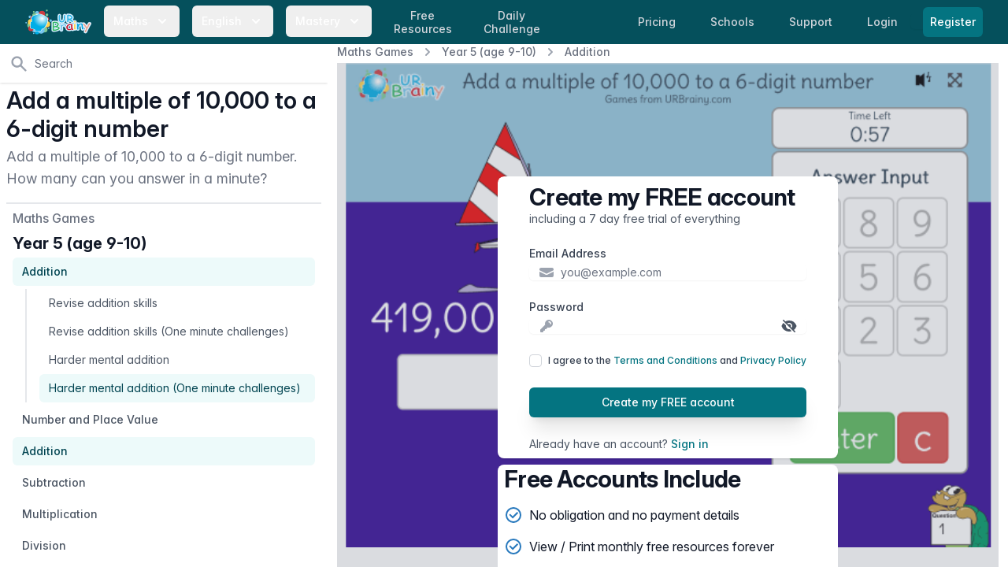

--- FILE ---
content_type: text/html; charset=utf-8
request_url: https://urbrainy.com/get/8883/y05t011-add-a-multiple-of-10000-to-a-6-digit-number
body_size: 14753
content:
<!DOCTYPE html>
<html lang="en" class="bg-white antialiased ">
<head>
    <meta charset="utf-8">
    <meta name="viewport" content="width=device-width, initial-scale=1, shrink-to-fit=no">
    <meta http-equiv="X-UA-Compatible" content="IE=edge">
    <link rel="apple-touch-icon" sizes="180x180" href="https://content.urbrainy.com/head/apple-touch-icon.png">
    <link rel="icon" type="image/png" sizes="32x32" href="https://content.urbrainy.com/head/favicon-32x32.png">
    <link rel="icon" type="image/png" sizes="16x16" href="https://content.urbrainy.com/head/favicon-16x16.png">
    
    <link rel="mask-icon" href="https://content.urbrainy.com/head/safari-pinned-tab.svg" color="#05505c">
    <link rel="preconnect" href="https://content.urbrainy.com/">
    <title>Add a multiple of 10,000 to a 6-digit number - Addition Maths Games for Year 5 (age 9-10) by URBrainy.com</title>
<meta name="description" content="Add a multiple of 10,000 to a 6-digit number. How many can you answer in a minute?">
    <meta name="theme-color" content="#05505c">
            <meta name="twitter:card" content="summary_large_image">
<meta name="twitter:site" content="@URBrainy">
<meta name="twitter:image" content="https://content.urbrainy.com/8883/1155036882/thumbnail_large/add-a-multiple-of-10000-to-a-6-digit-number-619897205.png">
<meta name="twitter:title" content="Add a multiple of 10,000 to a 6-digit number - Addition Maths Games for Year 5 (age 9-10) by URBrainy.com">
<meta name="twitter:description" content="Add a multiple of 10,000 to a 6-digit number. How many can you answer in a minute?">
        <meta property="og:title" content="Add a multiple of 10,000 to a 6-digit number - Addition Maths Games for Year 5 (age 9-10) by URBrainy.com">
<meta property="og:description" content="Add a multiple of 10,000 to a 6-digit number. How many can you answer in a minute?">
<meta property="og:type" content="article">
<meta property="og:image" content="https://content.urbrainy.com/8883/1155036882/thumbnail_large/add-a-multiple-of-10000-to-a-6-digit-number-619897205.png">

        <style>
        [x-cloak] {
            display: none;
        }
    </style>
        
    <link rel="preload" as="style" href="https://urbrainy.com/live/assets/live-B-jyrAWN.css" /><link rel="stylesheet" href="https://urbrainy.com/live/assets/live-B-jyrAWN.css" data-navigate-track="reload" />    <link rel="stylesheet" href="https://content.urbrainy.com/fonts/inter/inter.css">
    <!-- Livewire Styles --><style >[wire\:loading][wire\:loading], [wire\:loading\.delay][wire\:loading\.delay], [wire\:loading\.inline-block][wire\:loading\.inline-block], [wire\:loading\.inline][wire\:loading\.inline], [wire\:loading\.block][wire\:loading\.block], [wire\:loading\.flex][wire\:loading\.flex], [wire\:loading\.table][wire\:loading\.table], [wire\:loading\.grid][wire\:loading\.grid], [wire\:loading\.inline-flex][wire\:loading\.inline-flex] {display: none;}[wire\:loading\.delay\.none][wire\:loading\.delay\.none], [wire\:loading\.delay\.shortest][wire\:loading\.delay\.shortest], [wire\:loading\.delay\.shorter][wire\:loading\.delay\.shorter], [wire\:loading\.delay\.short][wire\:loading\.delay\.short], [wire\:loading\.delay\.default][wire\:loading\.delay\.default], [wire\:loading\.delay\.long][wire\:loading\.delay\.long], [wire\:loading\.delay\.longer][wire\:loading\.delay\.longer], [wire\:loading\.delay\.longest][wire\:loading\.delay\.longest] {display: none;}[wire\:offline][wire\:offline] {display: none;}[wire\:dirty]:not(textarea):not(input):not(select) {display: none;}:root {--livewire-progress-bar-color: #2299dd;}[x-cloak] {display: none !important;}[wire\:cloak] {display: none !important;}dialog#livewire-error::backdrop {background-color: rgba(0, 0, 0, .6);}</style>
        <link rel="preload" href="/css/flux/flux.css?id=da3247ce" as="style" onload="this.onload=null;this.rel='stylesheet'">
    <noscript><link rel="stylesheet" href="/css/flux/flux.css?id=da3247ce"></noscript>
    <script>
    let appearance = window.localStorage.getItem('flux.appearance') || 'system'

    if (appearance === 'system') {
    appearance = window.matchMedia('(prefers-color-scheme: dark)').matches ? 'dark' : 'light'
    }

    appearance === 'dark' ? document.documentElement.classList.add('dark') : document.documentElement.classList.remove('dark')
    </script>

</head>
<body class="font-sans font-normal text-gray-900 leading-normal ">

    <a href="#main-content" class="sr-only focus:not-sr-only">
        Skip to content
    </a>
    <nav class="fixed bg-teal-800 w-full z-20" x-data="{ menuOpen: false }">
    <div class="max-w-8xl 1mx-auto px-2 sm:px-4 lg:px-8">
        <div class="relative flex items-center justify-between h-14">
            <div class="flex items-center 1px-2 lg:px-0">
                <div class="flex-shrink-0 flex items-center">
                    <a class="hidden sm:block" href="https://urbrainy.com">
                        <img width="84px" height="32px" class="h-8 w-auto inline-block"
                             src="https://content.urbrainy.com/images/logos/urbrainy-logo.svg" alt="URBrainy logo"/>
                    </a>
                    <button class="block sm:hidden" @click="menuOpen = !menuOpen">
                        <img width="84px" height="32px" class="h-8 w-auto inline-block"
                             src="https://content.urbrainy.com/images/logos/urbrainy-logo.svg" alt="URBrainy logo"/>
                        <svg
                                width="20px"
                                :class="{'text-teal-200': menuOpen, 'text-white': !menuOpen }"
                                class="inline-block text-white h-5 w-5 group-hover:text-teal-200 group-focus:text-teal-200 transition ease-in-out duration-150"
                                fill="currentColor" viewBox="0 0 20 20">
                            <path fill-rule="evenodd"
                                  d="M5.293 7.293a1 1 0 011.414 0L10 10.586l3.293-3.293a1 1 0 111.414 1.414l-4 4a1 1 0 01-1.414 0l-4-4a1 1 0 010-1.414z"
                                  clip-rule="evenodd"/>
                        </svg>
                    </button>
                </div>
                <div class="hidden sm:block lg:ml-4">
                    <div class="flex space-x-1 xl:space-x-4">
                        <div class="" x-data="{ isOpen: false }">
    <button
            @click="isOpen = !isOpen"
            aria-haspopup="true"
            :aria-expanded="isOpen ? 'true' : 'false'"
            type="button"
            :class="{'bg-teal-900 text-teal-200': isOpen, 'text-white': !isOpen }"
            class="rounded-md group px-1 lg:px-3 py-2 text-white 1text-teal-50 hover:text-white hover:bg-teal-700 inline-flex items-center md:space-x-1 lg:space-x-2 text-sm font-medium leading-6 font-medium focus:outline-none focus:border-teal-300 focus:ring-teal  transition ease-in-out duration-150"
    >
        <span>Maths</span>
        <svg
                width="20px"
                :class="{'text-teal-200': isOpen, 'text-white': !isOpen }"
                class="text-white h-5 w-5 group-hover:text-teal-200 group-focus:text-teal-200 transition ease-in-out duration-150" fill="currentColor" viewBox="0 0 20 20">
            <path fill-rule="evenodd" d="M5.293 7.293a1 1 0 011.414 0L10 10.586l3.293-3.293a1 1 0 111.414 1.414l-4 4a1 1 0 01-1.414 0l-4-4a1 1 0 010-1.414z" clip-rule="evenodd"/>
        </svg>
    </button>
    <div x-cloak
         x-show="isOpen"
         @click.outside="isOpen = false"
         x-transition:enter="transition ease-out duration-200"
         x-transition:enter-start="opacity-0 translate-y-1"
         x-transition:enter-end="opacity-100 translate-y-0"
         x-transition:leave="transition ease-in duration-150"
         x-transition:leave-start="opacity-100 translate-y-0"
         x-transition:leave-end="opacity-0 translate-y-1"
         class="absolute z-30 left-0 -ml-4 md:ml-6 lg:ml-32 transform mt-1 px-2 w-screen max-w-2xl sm:px-0 lg:max-w-3xl"
    >
        <div class="rounded-lg overflow-hidden shadow-lg">
            <div class="ring-1 ring-black ring-opacity-5 overflow-hidden -mt-2">
        <div class="px-3 py-5 md:pt-6 md:px-5 lg:px-8 pb-0 sm:pb-0 bg-white">
            <h2 class="text-xl leading-6 font-bold text-gray-900">Maths Worksheets</h2>
        </div>
        <div class="z-20 bg-white px-1 pb-2 md:px-3 lg:px-8 flex justify-between">
                            <div class="flex-grow py-1">
                                            <a href="https://urbrainy.com/maths/early-reception-age-4-5" class="mb-2 block py-1 px-3 text-base leading-6 font-medium text-gray-900 rounded-lg hover:text-white hover:bg-teal-600 transition ease-in-out duration-150">
                            Early Reception (age 4-5)
                        </a>
                                            <a href="https://urbrainy.com/maths/later-reception-age-4-5" class="mb-2 block py-1 px-3 text-base leading-6 font-medium text-gray-900 rounded-lg hover:text-white hover:bg-teal-600 transition ease-in-out duration-150">
                            Later Reception (age 4-5)
                        </a>
                                            <a href="https://urbrainy.com/maths/year-1-age-5-6" class="mb-2 block py-1 px-3 text-base leading-6 font-medium text-gray-900 rounded-lg hover:text-white hover:bg-teal-600 transition ease-in-out duration-150">
                            Year 1 (age 5-6)
                        </a>
                                            <a href="https://urbrainy.com/maths/year-2-age-6-7" class="mb-2 block py-1 px-3 text-base leading-6 font-medium text-gray-900 rounded-lg hover:text-white hover:bg-teal-600 transition ease-in-out duration-150">
                            Year 2 (age 6-7)
                        </a>
                                    </div>
                            <div class="flex-grow py-1">
                                            <a href="https://urbrainy.com/maths/year-3-ages-7-8" class="mb-2 block py-1 px-3 text-base leading-6 font-medium text-gray-900 rounded-lg hover:text-white hover:bg-teal-600 transition ease-in-out duration-150">
                            Year 3 (age 7-8)
                        </a>
                                            <a href="https://urbrainy.com/maths/year-4-age-8-9" class="mb-2 block py-1 px-3 text-base leading-6 font-medium text-gray-900 rounded-lg hover:text-white hover:bg-teal-600 transition ease-in-out duration-150">
                            Year 4 (age 8-9)
                        </a>
                                            <a href="https://urbrainy.com/maths/year-5-age-9-10" class="mb-2 block py-1 px-3 text-base leading-6 font-medium text-gray-900 rounded-lg hover:text-white hover:bg-teal-600 transition ease-in-out duration-150">
                            Year 5 (age 9-10)
                        </a>
                                            <a href="https://urbrainy.com/maths/year-6-age-10-11" class="mb-2 block py-1 px-3 text-base leading-6 font-medium text-gray-900 rounded-lg hover:text-white hover:bg-teal-600 transition ease-in-out duration-150">
                            Year 6 (age 10-11)
                        </a>
                                    </div>
                            <div class="flex-grow py-1">
                                            <a href="https://urbrainy.com/maths/ks1-maths-sats" class="mb-2 block py-1 px-3 text-base leading-6 font-medium text-gray-900 rounded-lg hover:text-white hover:bg-teal-600 transition ease-in-out duration-150">
                            KS1 Maths SATs
                        </a>
                                            <a href="https://urbrainy.com/maths/ks2-maths-sats" class="mb-2 block py-1 px-3 text-base leading-6 font-medium text-gray-900 rounded-lg hover:text-white hover:bg-teal-600 transition ease-in-out duration-150">
                            KS2 Maths SATs Booster
                        </a>
                                            <a href="https://urbrainy.com/maths/times-tables" class="mb-2 block py-1 px-3 text-base leading-6 font-medium text-gray-900 rounded-lg hover:text-white hover:bg-teal-600 transition ease-in-out duration-150">
                            Times Tables
                        </a>
                                            <a href="https://urbrainy.com/maths/resources" class="mb-2 block py-1 px-3 text-base leading-6 font-medium text-gray-900 rounded-lg hover:text-white hover:bg-teal-600 transition ease-in-out duration-150">
                            Further Resources
                        </a>
                                    </div>
                    </div>

        <div class="px-3 md:px-5 lg:px-8  bg-white">
            <h2 class="text-xl leading-6 font-bold text-gray-900">Maths Games</h2>
        </div>
        <div class="z-20 bg-white px-1 pb-5 md:px-3 lg:px-8 flex justify-between">
                            <div class="flex-grow py-1">
                                                                    <a href="https://urbrainy.com/maths-games/year-1-age-5-6" class="mb-2 block py-1 px-3 text-base leading-6 font-medium text-gray-900 rounded-lg hover:text-white hover:bg-teal-600 transition ease-in-out duration-150">
                            Year 1 (age 5-6)
                        </a>
                                                                    <a href="https://urbrainy.com/maths-games/year-2-age-6-7" class="mb-2 block py-1 px-3 text-base leading-6 font-medium text-gray-900 rounded-lg hover:text-white hover:bg-teal-600 transition ease-in-out duration-150">
                            Year 2 (age 6-7)
                        </a>
                                                                    <a href="https://urbrainy.com/maths-games/year-3-ages-7-8" class="mb-2 block py-1 px-3 text-base leading-6 font-medium text-gray-900 rounded-lg hover:text-white hover:bg-teal-600 transition ease-in-out duration-150">
                            Year 3 (age 7-8)
                        </a>
                                    </div>
                            <div class="flex-grow py-1">
                                                                    <a href="https://urbrainy.com/maths-games/year-4-age-8-9" class="mb-2 block py-1 px-3 text-base leading-6 font-medium text-gray-900 rounded-lg hover:text-white hover:bg-teal-600 transition ease-in-out duration-150">
                            Year 4 (age 8-9)
                        </a>
                                                                    <a href="https://urbrainy.com/maths-games/year-5-age-9-10" class="mb-2 block py-1 px-3 text-base leading-6 font-medium text-gray-900 rounded-lg hover:text-white hover:bg-teal-600 transition ease-in-out duration-150">
                            Year 5 (age 9-10)
                        </a>
                                                                    <a href="https://urbrainy.com/maths-games/year-6-age-10-11" class="mb-2 block py-1 px-3 text-base leading-6 font-medium text-gray-900 rounded-lg hover:text-white hover:bg-teal-600 transition ease-in-out duration-150">
                            Year 6 (age 10-11)
                        </a>
                                    </div>
                            <div class="flex-grow py-1">
                                                                    <a href="https://urbrainy.com/maths-games/mtc-and-times-tables" class="mb-2 block py-1 px-3 text-base leading-6 font-medium text-gray-900 rounded-lg hover:text-white hover:bg-teal-600 transition ease-in-out duration-150">
                            MTC and Times Tables
                        </a>
                                                                    <a href="https://urbrainy.com/daily-challenge" class="mb-2 block py-1 px-3 text-base leading-6 font-medium text-gray-900 rounded-lg hover:text-white hover:bg-teal-600 transition ease-in-out duration-150">
                            Daily Challenge
                        </a>
                                    </div>
                    </div>
                <div class="p-5 bg-teal-800 sm:p-8">
            <a href="https://urbrainy.com/maths/free-maths-worksheets/this-month" class="block -m-3 p-3 rounded-md hover:bg-teal-600 transition ease-in-out duration-150">
                <div class="flex items-center">
                    <div class="text-base leading-6 font-medium text-white">
                        Free Maths Worksheets
                    </div>
                    <span class="inline-flex items-center ml-2 px-3 py-0.5 rounded-full text-xs font-medium leading-5 bg-indigo-100 text-indigo-800">
                Free
              </span>
                </div>
                <p class="text-sm leading-5 text-white">
                    A selection of our very best maths resources entirely free, updated each month.
                </p>
                <p class="text-sm leading-5 text-white">
                    Available for everyone, even expired accounts.
                </p>
            </a>
        </div>
        














    </div>
        </div>
    </div>
</div>                        <div class="" x-data="{ isOpen: false }">
    <button
            @click="isOpen = !isOpen"
            aria-haspopup="true"
            :aria-expanded="isOpen ? 'true' : 'false'"
            type="button"
            :class="{'bg-teal-900 text-teal-200': isOpen, 'text-white': !isOpen }"
            class="rounded-md group px-1 lg:px-3 py-2 text-white 1text-teal-50 hover:text-white hover:bg-teal-700 inline-flex items-center md:space-x-1 lg:space-x-2 text-sm font-medium leading-6 font-medium focus:outline-none focus:border-teal-300 focus:ring-teal  transition ease-in-out duration-150"
    >
        <span>English</span>
        <svg
                width="20px"
                :class="{'text-teal-200': isOpen, 'text-white': !isOpen }"
                class="text-white h-5 w-5 group-hover:text-teal-200 group-focus:text-teal-200 transition ease-in-out duration-150" fill="currentColor" viewBox="0 0 20 20">
            <path fill-rule="evenodd" d="M5.293 7.293a1 1 0 011.414 0L10 10.586l3.293-3.293a1 1 0 111.414 1.414l-4 4a1 1 0 01-1.414 0l-4-4a1 1 0 010-1.414z" clip-rule="evenodd"/>
        </svg>
    </button>
    <div x-cloak
         x-show="isOpen"
         @click.outside="isOpen = false"
         x-transition:enter="transition ease-out duration-200"
         x-transition:enter-start="opacity-0 translate-y-1"
         x-transition:enter-end="opacity-100 translate-y-0"
         x-transition:leave="transition ease-in duration-150"
         x-transition:leave-start="opacity-100 translate-y-0"
         x-transition:leave-end="opacity-0 translate-y-1"
         class="absolute z-30 left-0 -ml-4 md:ml-6 lg:ml-32 transform mt-1 px-2 w-screen max-w-2xl sm:px-0 lg:max-w-3xl"
    >
        <div class="rounded-lg overflow-hidden shadow-lg">
            <div class="ring-1 ring-black ring-opacity-5 overflow-hidden -mt-2">
        <div class="px-3 py-5 md:pt-6 md:px-5 lg:px-8 pb-0 sm:pb-0 bg-white">
            <h2 class="text-xl leading-6 font-bold text-gray-900">English Worksheets</h2>
        </div>

        <div class="z-20 bg-white px-1 pb-2 md:px-3 lg:px-8 flex justify-between">
                            <div class="flex-grow py-1">
                                            <a href="https://urbrainy.com/english/general-resources" class="mb-2 block py-1 px-3 text-base leading-6 font-medium text-gray-900 rounded-lg hover:text-white hover:bg-teal-600 transition ease-in-out duration-150">
                            Resources for Early Years
                        </a>
                                            <a href="https://urbrainy.com/english/key-stage-one" class="mb-2 block py-1 px-3 text-base leading-6 font-medium text-gray-900 rounded-lg hover:text-white hover:bg-teal-600 transition ease-in-out duration-150">
                            Key Stage 1
                        </a>
                                    </div>
                            <div class="flex-grow py-1">
                                            <a href="https://urbrainy.com/english/lower-key-stage-two" class="mb-2 block py-1 px-3 text-base leading-6 font-medium text-gray-900 rounded-lg hover:text-white hover:bg-teal-600 transition ease-in-out duration-150">
                            Lower Key Stage 2
                        </a>
                                            <a href="https://urbrainy.com/english/upper-key-stage-two" class="mb-2 block py-1 px-3 text-base leading-6 font-medium text-gray-900 rounded-lg hover:text-white hover:bg-teal-600 transition ease-in-out duration-150">
                            Upper Key Stage 2
                        </a>
                                    </div>
                            <div class="flex-grow py-1">
                                            <a href="https://urbrainy.com/english/further-resources" class="mb-2 block py-1 px-3 text-base leading-6 font-medium text-gray-900 rounded-lg hover:text-white hover:bg-teal-600 transition ease-in-out duration-150">
                            Further Resources
                        </a>
                                    </div>
                    </div>
















    </div>
        </div>
    </div>
</div>                        <div class="" x-data="{ isOpen: false }">
    <button
            @click="isOpen = !isOpen"
            aria-haspopup="true"
            :aria-expanded="isOpen ? 'true' : 'false'"
            type="button"
            :class="{'bg-teal-900 text-teal-200': isOpen, 'text-white': !isOpen }"
            class="rounded-md group px-1 lg:px-3 py-2 text-white 1text-teal-50 hover:text-white hover:bg-teal-700 inline-flex items-center md:space-x-1 lg:space-x-2 text-sm font-medium leading-6 font-medium focus:outline-none focus:border-teal-300 focus:ring-teal  transition ease-in-out duration-150"
    >
        <span>Mastery</span>
        <svg
                width="20px"
                :class="{'text-teal-200': isOpen, 'text-white': !isOpen }"
                class="text-white h-5 w-5 group-hover:text-teal-200 group-focus:text-teal-200 transition ease-in-out duration-150" fill="currentColor" viewBox="0 0 20 20">
            <path fill-rule="evenodd" d="M5.293 7.293a1 1 0 011.414 0L10 10.586l3.293-3.293a1 1 0 111.414 1.414l-4 4a1 1 0 01-1.414 0l-4-4a1 1 0 010-1.414z" clip-rule="evenodd"/>
        </svg>
    </button>
    <div x-cloak
         x-show="isOpen"
         @click.outside="isOpen = false"
         x-transition:enter="transition ease-out duration-200"
         x-transition:enter-start="opacity-0 translate-y-1"
         x-transition:enter-end="opacity-100 translate-y-0"
         x-transition:leave="transition ease-in duration-150"
         x-transition:leave-start="opacity-100 translate-y-0"
         x-transition:leave-end="opacity-0 translate-y-1"
         class="absolute z-30 left-0 -ml-4 md:ml-6 lg:ml-32 transform mt-1 px-2 w-screen max-w-2xl sm:px-0 lg:max-w-3xl"
    >
        <div class="rounded-lg overflow-hidden shadow-lg">
            <div class="ring-1 ring-black ring-opacity-5 overflow-hidden -mt-2">
        <div class="px-3 py-5 md:pt-6 md:px-5 lg:px-8 pb-0 sm:pb-0 bg-white">
            <h2 class="text-xl leading-6 font-bold text-gray-900">Maths Mastery</h2>
        </div>


            <div class="z-20 bg-white px-3 lg:px-5 py-3 flex justify-between">
                            <div class="flex-grow py-1">
                                            <a href="https://urbrainy.com/maths-mastery/year-1" class=" block py-1 px-2 md:px-3 text-base leading-6 font-medium text-gray-900 rounded-lg hover:text-white hover:bg-teal-600 transition ease-in-out duration-150">
                            Year 1
                        </a>
                        <div class="flex md:ml-2 justify-between1">
                                                            <a href="https://urbrainy.com/maths-mastery/year-1/autumn-term" class="mb-4 w-1/3 text-center py-1 md:px-2 rounded-lg group hover:bg-teal-600 transition ease-in-out duration-150">

                                        <p class="text-sm leading-6 font-base text-gray-900 group-hover:text-white">
                                            Autumn
                                        </p>
                                </a>
                                                            <a href="https://urbrainy.com/maths-mastery/year-1/spring-term" class="mb-4 w-1/3 text-center py-1 md:px-2 rounded-lg group hover:bg-teal-600 transition ease-in-out duration-150">

                                        <p class="text-sm leading-6 font-base text-gray-900 group-hover:text-white">
                                            Spring
                                        </p>
                                </a>
                                                            <a href="https://urbrainy.com/maths-mastery/year-1/summer-term" class="mb-4 w-1/3 text-center py-1 md:px-2 rounded-lg group hover:bg-teal-600 transition ease-in-out duration-150">

                                        <p class="text-sm leading-6 font-base text-gray-900 group-hover:text-white">
                                            Summer
                                        </p>
                                </a>
                                                    </div>
                                            <a href="https://urbrainy.com/maths-mastery/year-2" class=" block py-1 px-2 md:px-3 text-base leading-6 font-medium text-gray-900 rounded-lg hover:text-white hover:bg-teal-600 transition ease-in-out duration-150">
                            Year 2
                        </a>
                        <div class="flex md:ml-2 justify-between1">
                                                            <a href="https://urbrainy.com/maths-mastery/year-2/autumn-term" class="mb-4 w-1/3 text-center py-1 md:px-2 rounded-lg group hover:bg-teal-600 transition ease-in-out duration-150">

                                        <p class="text-sm leading-6 font-base text-gray-900 group-hover:text-white">
                                            Autumn
                                        </p>
                                </a>
                                                            <a href="https://urbrainy.com/maths-mastery/year-2/spring-term" class="mb-4 w-1/3 text-center py-1 md:px-2 rounded-lg group hover:bg-teal-600 transition ease-in-out duration-150">

                                        <p class="text-sm leading-6 font-base text-gray-900 group-hover:text-white">
                                            Spring
                                        </p>
                                </a>
                                                            <a href="https://urbrainy.com/maths-mastery/year-2/summer-term" class="mb-4 w-1/3 text-center py-1 md:px-2 rounded-lg group hover:bg-teal-600 transition ease-in-out duration-150">

                                        <p class="text-sm leading-6 font-base text-gray-900 group-hover:text-white">
                                            Summer
                                        </p>
                                </a>
                                                    </div>
                                            <a href="https://urbrainy.com/maths-mastery/year-3" class=" block py-1 px-2 md:px-3 text-base leading-6 font-medium text-gray-900 rounded-lg hover:text-white hover:bg-teal-600 transition ease-in-out duration-150">
                            Year 3
                        </a>
                        <div class="flex md:ml-2 justify-between1">
                                                            <a href="https://urbrainy.com/maths-mastery/year-3/autumn-term" class="mb-4 w-1/3 text-center py-1 md:px-2 rounded-lg group hover:bg-teal-600 transition ease-in-out duration-150">

                                        <p class="text-sm leading-6 font-base text-gray-900 group-hover:text-white">
                                            Autumn
                                        </p>
                                </a>
                                                            <a href="https://urbrainy.com/maths-mastery/year-3/spring-term" class="mb-4 w-1/3 text-center py-1 md:px-2 rounded-lg group hover:bg-teal-600 transition ease-in-out duration-150">

                                        <p class="text-sm leading-6 font-base text-gray-900 group-hover:text-white">
                                            Spring
                                        </p>
                                </a>
                                                            <a href="https://urbrainy.com/maths-mastery/year-3/summer-term" class="mb-4 w-1/3 text-center py-1 md:px-2 rounded-lg group hover:bg-teal-600 transition ease-in-out duration-150">

                                        <p class="text-sm leading-6 font-base text-gray-900 group-hover:text-white">
                                            Summer
                                        </p>
                                </a>
                                                    </div>
                                    </div>























                            <div class="flex-grow py-1">
                                            <a href="https://urbrainy.com/maths-mastery/year-4-maths-mastery" class=" block py-1 px-2 md:px-3 text-base leading-6 font-medium text-gray-900 rounded-lg hover:text-white hover:bg-teal-600 transition ease-in-out duration-150">
                            Year 4
                        </a>
                        <div class="flex md:ml-2 justify-between1">
                                                            <a href="https://urbrainy.com/maths-mastery/year-4-maths-mastery/autumn-term" class="mb-4 w-1/3 text-center py-1 md:px-2 rounded-lg group hover:bg-teal-600 transition ease-in-out duration-150">

                                        <p class="text-sm leading-6 font-base text-gray-900 group-hover:text-white">
                                            Autumn
                                        </p>
                                </a>
                                                            <a href="https://urbrainy.com/maths-mastery/year-4-maths-mastery/spring-term" class="mb-4 w-1/3 text-center py-1 md:px-2 rounded-lg group hover:bg-teal-600 transition ease-in-out duration-150">

                                        <p class="text-sm leading-6 font-base text-gray-900 group-hover:text-white">
                                            Spring
                                        </p>
                                </a>
                                                            <a href="https://urbrainy.com/maths-mastery/year-4-maths-mastery/summer-term" class="mb-4 w-1/3 text-center py-1 md:px-2 rounded-lg group hover:bg-teal-600 transition ease-in-out duration-150">

                                        <p class="text-sm leading-6 font-base text-gray-900 group-hover:text-white">
                                            Summer
                                        </p>
                                </a>
                                                    </div>
                                            <a href="https://urbrainy.com/maths-mastery/year-5" class=" block py-1 px-2 md:px-3 text-base leading-6 font-medium text-gray-900 rounded-lg hover:text-white hover:bg-teal-600 transition ease-in-out duration-150">
                            Year 5
                        </a>
                        <div class="flex md:ml-2 justify-between1">
                                                            <a href="https://urbrainy.com/maths-mastery/year-5/autumn-term" class="mb-4 w-1/3 text-center py-1 md:px-2 rounded-lg group hover:bg-teal-600 transition ease-in-out duration-150">

                                        <p class="text-sm leading-6 font-base text-gray-900 group-hover:text-white">
                                            Autumn
                                        </p>
                                </a>
                                                            <a href="https://urbrainy.com/maths-mastery/year-5/spring-y5" class="mb-4 w-1/3 text-center py-1 md:px-2 rounded-lg group hover:bg-teal-600 transition ease-in-out duration-150">

                                        <p class="text-sm leading-6 font-base text-gray-900 group-hover:text-white">
                                            Spring
                                        </p>
                                </a>
                                                            <a href="https://urbrainy.com/maths-mastery/year-5/summer-y5" class="mb-4 w-1/3 text-center py-1 md:px-2 rounded-lg group hover:bg-teal-600 transition ease-in-out duration-150">

                                        <p class="text-sm leading-6 font-base text-gray-900 group-hover:text-white">
                                            Summer
                                        </p>
                                </a>
                                                    </div>
                                            <a href="https://urbrainy.com/maths-mastery/year-6" class=" block py-1 px-2 md:px-3 text-base leading-6 font-medium text-gray-900 rounded-lg hover:text-white hover:bg-teal-600 transition ease-in-out duration-150">
                            Year 6
                        </a>
                        <div class="flex md:ml-2 justify-between1">
                                                            <a href="https://urbrainy.com/maths-mastery/year-6/autumn-term" class="mb-4 w-1/3 text-center py-1 md:px-2 rounded-lg group hover:bg-teal-600 transition ease-in-out duration-150">

                                        <p class="text-sm leading-6 font-base text-gray-900 group-hover:text-white">
                                            Autumn
                                        </p>
                                </a>
                                                            <a href="https://urbrainy.com/maths-mastery/year-6/spring-term" class="mb-4 w-1/3 text-center py-1 md:px-2 rounded-lg group hover:bg-teal-600 transition ease-in-out duration-150">

                                        <p class="text-sm leading-6 font-base text-gray-900 group-hover:text-white">
                                            Spring
                                        </p>
                                </a>
                                                            <a href="https://urbrainy.com/maths-mastery/year-6/summer-term" class="mb-4 w-1/3 text-center py-1 md:px-2 rounded-lg group hover:bg-teal-600 transition ease-in-out duration-150">

                                        <p class="text-sm leading-6 font-base text-gray-900 group-hover:text-white">
                                            Summer
                                        </p>
                                </a>
                                                    </div>
                                    </div>























                    </div>
    </div>
        </div>
    </div>
</div>
                                                <a href="https://urbrainy.com/maths/free-maths-worksheets/this-month"
                           class="hidden md:inline l1g:ml-4 px-1 lg:px-3 py-1 rounded-md text-sm leading-tight text-center font-medium text-gray-300 hover:text-white hover:bg-teal-700 focus:outline-none focus:text-white focus:bg-teal-700 transition duration-150 ease-in-out">
                            Free <br>Resources
                        </a>
                                                <a href="https://urbrainy.com/daily-challenge"
                           class="hidden md:inline l1g:ml-4 px-1 lg:px-3 py-1 rounded-md text-sm leading-tight text-center font-medium text-gray-300 hover:text-white hover:bg-teal-700 focus:outline-none focus:text-white focus:bg-teal-700 transition duration-150 ease-in-out">
                            Daily <br>Challenge
                        </a>
                    </div>
                </div>
            </div>
            <div class="flex sm:hidden">
                <!-- Mobile menu button -->
                                    <a href="https://urbrainy.com/login"
                       class=" px-3 py-2 rounded-md text-sm leading-6 font-medium text-gray-300 hover:text-white hover:bg-teal-700 focus:outline-none focus:text-white focus:bg-teal-700 transition duration-150 ease-in-out">
                        Login
                    </a>
                    <span class="shadow-sm rounded-md">
                      <a href="https://urbrainy.com/register"
                         class="ml-2 mr-4 inline-flex items-center px-2 py-2 border border-transparent text-sm leading-5 font-medium rounded-md text-white bg-teal-600 hover:bg-teal-500 focus:outline-none focus:ring-teal focus:border-teal-700 active:bg-teal-700 transition duration-150 ease-in-out">
                        Register
                      </a>
                    </span>
                
            </div>
                            <div class="hidden sm:block md:ml-4">

                    <a href="https://urbrainy.com/prices"
                       class="px-1 lg:px-3 py-2 rounded-md text-sm leading-6 font-medium text-gray-300 hover:text-white hover:bg-teal-700 focus:outline-none focus:text-white focus:bg-teal-700 transition duration-150 ease-in-out">
                        <span class="hidden lg:inline">Pricing</span>
                        <span class="lg:hidden">Price</span>
                    </a>

                    <a href="https://urbrainy.com/school"
                       class="hidden xl:inline ml-2 lg:ml-4 px-1 lg:px-3 py-2 rounded-md text-sm leading-6 font-medium text-gray-300 hover:text-white hover:bg-teal-700 focus:outline-none focus:text-white focus:bg-teal-700 transition duration-150 ease-in-out">
                        Schools
                    </a>

                    <a href="https://urbrainy.com/support"
                       class="ml-1 lg:ml-4 px-1 lg:px-3 py-2 rounded-md text-sm leading-6 font-medium text-gray-300 hover:text-white hover:bg-teal-700 focus:outline-none focus:text-white focus:bg-teal-700 transition duration-150 ease-in-out">
                        <span class="hidden lg:inline">Support</span>
                        <span class="lg:hidden">FAQ</span>
                    </a>
                    <a href="https://urbrainy.com/login"
                       class="ml-1 lg:ml-4 px-1 lg:px-3 py-2 rounded-md text-sm leading-6 font-medium text-gray-300 hover:text-white hover:bg-teal-700 focus:outline-none focus:text-white focus:bg-teal-700 transition duration-150 ease-in-out">
                        Login
                    </a>

                    <span class="shadow-sm rounded-md">
                      <a href="https://urbrainy.com/register"
                         class="lg:ml-4 inline-flex items-center px-2 py-2 border border-transparent text-sm leading-5 font-medium rounded-md text-white bg-teal-600 hover:bg-teal-500 focus:outline-none focus:ring-teal focus:border-teal-700 active:bg-teal-700 transition duration-150 ease-in-out">
                        Register
                      </a>
                    </span>
                </div>

                                </div>
    </div>

    <!--
      Mobile menu, toggle classes based on menu state.

      Menu open: "block", Menu closed: "hidden"
    -->
    <div
            x-transition:enter="origin-top transition ease-out duration-200 transform"
            x-transition:enter-start="opacity-0 1scale-y-75 -translate-y-8"
            x-transition:enter-end="opacity-100 1scale-y-100 translate-y-0"
            x-transition:leave="origin-top transition ease-in duration-75 transform"
            x-transition:leave-start="opacity-100 1scale-y-100"
            x-transition:leave-end="opacity-0 1scale-y-75"
            x-show="menuOpen"
            :class="{ 'block': menuOpen, 'hidden': !menuOpen }"
            class="hidden sm:hidden">
        <div class="px-2 pt-2 pb-3">


                                                <a href="https://urbrainy.com/maths"
                       class=" block px-3 py-2 rounded-md text-base font-medium text-gray-300 hover:text-white hover:bg-teal-700 focus:outline-none focus:text-white focus:bg-teal-700 transition duration-150 ease-in-out">
                        Maths Worksheets
                    </a>
                                    <a href="https://urbrainy.com/english"
                       class=" mt-1  block px-3 py-2 rounded-md text-base font-medium text-gray-300 hover:text-white hover:bg-teal-700 focus:outline-none focus:text-white focus:bg-teal-700 transition duration-150 ease-in-out">
                        English
                    </a>
                                    <a href="https://urbrainy.com/maths-games"
                       class=" mt-1  block px-3 py-2 rounded-md text-base font-medium text-gray-300 hover:text-white hover:bg-teal-700 focus:outline-none focus:text-white focus:bg-teal-700 transition duration-150 ease-in-out">
                        Maths Games
                    </a>
                                    <a href="https://urbrainy.com/maths-mastery"
                       class=" mt-1  block px-3 py-2 rounded-md text-base font-medium text-gray-300 hover:text-white hover:bg-teal-700 focus:outline-none focus:text-white focus:bg-teal-700 transition duration-150 ease-in-out">
                        Maths Mastery
                    </a>
                            
                        <a href="https://urbrainy.com/maths/free-maths-worksheets/this-month"
               class="mt-1 block px-3 py-2 rounded-md text-sm leading-6 font-medium text-gray-300 hover:text-white hover:bg-teal-700 focus:outline-none focus:text-white focus:bg-teal-700 transition duration-150 ease-in-out">
                Free Resources
            </a>
                        <a href="https://urbrainy.com/daily-challenge"
               class="mt-1 block px-3 py-2 rounded-md text-sm leading-6 font-medium text-gray-300 hover:text-white hover:bg-teal-700 focus:outline-none focus:text-white focus:bg-teal-700 transition duration-150 ease-in-out">
                Daily Challenge
            </a>

            <a href="https://urbrainy.com"
               class="mt-1 block px-3 py-2 rounded-md text-sm leading-6 font-medium text-gray-300 hover:text-white hover:bg-teal-700 focus:outline-none focus:text-white focus:bg-teal-700 transition duration-150 ease-in-out">
                Home
            </a>

            <a href="https://urbrainy.com/school"
               class="mt-1 block px-3 py-2 rounded-md text-sm leading-6 font-medium text-gray-300 hover:text-white hover:bg-teal-700 focus:outline-none focus:text-white focus:bg-teal-700 transition duration-150 ease-in-out">
                Schools
            </a>

            <a href="https://urbrainy.com/prices"
               class="mt-1 block px-3 py-2 rounded-md text-sm leading-6 font-medium text-gray-300 hover:text-white hover:bg-teal-700 focus:outline-none focus:text-white focus:bg-teal-700 transition duration-150 ease-in-out">
                Pricing
            </a>

            <a href="https://urbrainy.com/support"
               class="mt-1 block px-3 py-2 rounded-md text-sm leading-6 font-medium text-gray-300 hover:text-white hover:bg-teal-700 focus:outline-none focus:text-white focus:bg-teal-700 transition duration-150 ease-in-out">
                FAQ
            </a>

        </div>
    </div>
</nav>


    <div id="main-content" class="h-screen flex overflow-hidden 1bg-white 1-mt-14 pt-14" x-data="sidebar()" @load.window="highlightMenu()">

        <!-- Off-canvas menu for mobile -->
        <div class="md:hidden" x-show="sidebarOpen" x-cloak>
            <div class="fixed inset-0 flex z-40">

                <div class="fixed inset-0"
                     x-show="sidebarOpen"
                     x-transition:enter="transition-opacity ease-linear duration-300"
                     x-transition:enter-start="opacity-0"
                     x-transition:enter-end="opacity-100"
                     x-transition:leave="transition-opacity ease-linear duration-300"
                     x-transition:leave-start="opacity-100"
                     x-transition:leave-end="opacity-0"
                >
                    <div class="absolute inset-0 bg-gray-600 opacity-75"></div>
                </div>

                <div class="relative flex-1 flex flex-col max-w-xs w-full bg-white"
                     @click.outside="sidebarOpen = false"
                     x-show="sidebarOpen"
                     x-transition:enter="transition ease-in-out duration-300 transform"
                     x-transition:enter-start="-translate-x-full"
                     x-transition:enter-end="translate-x-0"
                     x-transition:leave="transition ease-in-out duration-300 transform"
                     x-transition:leave-start="translate-x-0"
                     x-transition:leave-end="-translate-x-full"
                >
                    <div class="absolute top-0 right-0 -mr-14 p-1">
                        <button @click="sidebarOpen = false" class="flex items-center justify-center h-12 w-12 rounded-full focus:outline-none focus:bg-gray-600" aria-label="Close sidebar">
                            <svg class="h-6 w-6 text-white" stroke="currentColor" fill="none" viewBox="0 0 24 24">
                                <path stroke-linecap="round" stroke-linejoin="round" stroke-width="2" d="M6 18L18 6M6 6l12 12" />
                            </svg>
                        </button>
                    </div>
                    <div class="flex-1 h-0 pt-1 pb-4 overflow-y-auto">
                            <div class="md:items-center md:1justify-between md:1flex lg:block px-2 pb-8" >
        <nav class="flex-1 px-2 pb-8">
            <h2 class="text-base font-medium leading-7 text-gray-500 sm:leading-9">Maths Games</h2>
    
            <h2 class="text-lg lg:text-xl font-bold leading-7 text-gray-900 sm:leading-9">Year 5 (age 9-10)</h2>
    
            <a href="https://urbrainy.com/maths-games/year-5-age-9-10/addition" class="mt-1 group flex items-center px-3 py-2 text-sm leading-5 font-medium text-teal-900 rounded-md bg-teal-50 hover:text-teal-900 hover:bg-teal-100 focus:outline-none focus:bg-teal-200 transition ease-in-out duration-150" aria-current="page">
        <span class="truncate">
          Addition
        </span>
        </a>
        <div class="border-l-2 border-gray-200 mt-1 ml-4 md:ml-2 lg:ml-4">
                            <a
                        href="https://urbrainy.com/maths-games/year-5-age-9-10/addition#practice-mental-addition-of-numbers"
                        :class="{'bg-teal-50 font-medium text-teal-900': '8460' === '8911' || atElement === 'practice-mental-addition-of-numbers' }"
                        class="block ml-4 md:ml-2 lg:ml-4 px-3 py-2 text-sm leading-5 font-normal text-gray-600 rounded-md hover:text-teal-900 hover:bg-teal-50 focus:outline-none focus:bg-teal-100 transition ease-in-out duration-150"
                >Revise addition skills</a>
                            <a
                        href="https://urbrainy.com/maths-games/year-5-age-9-10/addition#revise-addition-skills-one-minute-challenges"
                        :class="{'bg-teal-50 font-medium text-teal-900': '8909' === '8911' || atElement === 'revise-addition-skills-one-minute-challenges' }"
                        class="block ml-4 md:ml-2 lg:ml-4 px-3 py-2 text-sm leading-5 font-normal text-gray-600 rounded-md hover:text-teal-900 hover:bg-teal-50 focus:outline-none focus:bg-teal-100 transition ease-in-out duration-150"
                >Revise addition skills (One minute challenges)</a>
                            <a
                        href="https://urbrainy.com/maths-games/year-5-age-9-10/addition#harder-mental-addition-9523"
                        :class="{'bg-teal-50 font-medium text-teal-900': '8910' === '8911' || atElement === 'harder-mental-addition-9523' }"
                        class="block ml-4 md:ml-2 lg:ml-4 px-3 py-2 text-sm leading-5 font-normal text-gray-600 rounded-md hover:text-teal-900 hover:bg-teal-50 focus:outline-none focus:bg-teal-100 transition ease-in-out duration-150"
                >Harder mental addition</a>
                            <a
                        href="https://urbrainy.com/maths-games/year-5-age-9-10/addition#harder-mental-addition-one-minute-challenges"
                        :class="{'bg-teal-50 font-medium text-teal-900': '8911' === '8911' || atElement === 'harder-mental-addition-one-minute-challenges' }"
                        class="block ml-4 md:ml-2 lg:ml-4 px-3 py-2 text-sm leading-5 font-normal text-gray-600 rounded-md hover:text-teal-900 hover:bg-teal-50 focus:outline-none focus:bg-teal-100 transition ease-in-out duration-150"
                >Harder mental addition (One minute challenges)</a>
                    </div>
    
                                            <a href="https://urbrainy.com/maths-games/year-5-age-9-10/number-and-place-value"
               class="mt-1 group flex items-center px-3 py-2 text-sm leading-5 font-medium rounded-md focus:outline-none transition ease-in-out duration-150 text-gray-600 hover:text-gray-900 hover:bg-teal-50 focus:bg-teal-100"
            >
    <span class="truncate">
      Number and Place Value
    </span>
            </a>
                                                <a href="https://urbrainy.com/maths-games/year-5-age-9-10/addition"
               class="mt-1 group flex items-center px-3 py-2 text-sm leading-5 font-medium rounded-md focus:outline-none transition ease-in-out duration-150 text-teal-900 bg-teal-50 hover:text-teal-900 hover:bg-teal-100 focus:bg-teal-200"
            >
    <span class="truncate">
      Addition
    </span>
            </a>
                                                <a href="https://urbrainy.com/maths-games/year-5-age-9-10/subtraction"
               class="mt-1 group flex items-center px-3 py-2 text-sm leading-5 font-medium rounded-md focus:outline-none transition ease-in-out duration-150 text-gray-600 hover:text-gray-900 hover:bg-teal-50 focus:bg-teal-100"
            >
    <span class="truncate">
      Subtraction
    </span>
            </a>
                                                <a href="https://urbrainy.com/maths-games/year-5-age-9-10/multiplication"
               class="mt-1 group flex items-center px-3 py-2 text-sm leading-5 font-medium rounded-md focus:outline-none transition ease-in-out duration-150 text-gray-600 hover:text-gray-900 hover:bg-teal-50 focus:bg-teal-100"
            >
    <span class="truncate">
      Multiplication
    </span>
            </a>
                                                <a href="https://urbrainy.com/maths-games/year-5-age-9-10/division"
               class="mt-1 group flex items-center px-3 py-2 text-sm leading-5 font-medium rounded-md focus:outline-none transition ease-in-out duration-150 text-gray-600 hover:text-gray-900 hover:bg-teal-50 focus:bg-teal-100"
            >
    <span class="truncate">
      Division
    </span>
            </a>
                                                <a href="https://urbrainy.com/maths-games/year-5-age-9-10/measurement-and-time"
               class="mt-1 group flex items-center px-3 py-2 text-sm leading-5 font-medium rounded-md focus:outline-none transition ease-in-out duration-150 text-gray-600 hover:text-gray-900 hover:bg-teal-50 focus:bg-teal-100"
            >
    <span class="truncate">
      Measurement and Time
    </span>
            </a>
                                                <a href="https://urbrainy.com/maths-games/year-5-age-9-10/graphs-and-coordinates"
               class="mt-1 group flex items-center px-3 py-2 text-sm leading-5 font-medium rounded-md focus:outline-none transition ease-in-out duration-150 text-gray-600 hover:text-gray-900 hover:bg-teal-50 focus:bg-teal-100"
            >
    <span class="truncate">
      Graphs and Co-ordinates
    </span>
            </a>
                                                <a href="https://urbrainy.com/maths-games/year-5-age-9-10/fractions-and-decimals"
               class="mt-1 group flex items-center px-3 py-2 text-sm leading-5 font-medium rounded-md focus:outline-none transition ease-in-out duration-150 text-gray-600 hover:text-gray-900 hover:bg-teal-50 focus:bg-teal-100"
            >
    <span class="truncate">
      Fractions and Decimals
    </span>
            </a>
                                                <a href="https://urbrainy.com/maths-games/year-5-age-9-10/shape"
               class="mt-1 group flex items-center px-3 py-2 text-sm leading-5 font-medium rounded-md focus:outline-none transition ease-in-out duration-150 text-gray-600 hover:text-gray-900 hover:bg-teal-50 focus:bg-teal-100"
            >
    <span class="truncate">
      Geometry (Shape)
    </span>
            </a>
                        



































</nav>    </div>
                    </div>
                </div>
                <div class="flex-shrink-0 w-14">
                    <!-- Force sidebar to shrink to fit close icon -->
                </div>
            </div>
        </div>

        <!-- Static sidebar for desktop -->
        <div class="hidden md:flex md:flex-shrink-0 w-1/3 max-w-104">
            <div class="flex flex-col  w-full 1w-64 1lg:w-72 1border-r 1border-gray-200 bg-white">
                <div class="h-0 flex-1 flex flex-col 1pt-5 pb-4 overflow-y-auto" >
                    <div class="pl-1 pt-1 sm:pl-3 1sm:pt-3 bg-white shadow 1flex">
                        <div class="-mt-1 mr-4 w-full" x-data="{ open: false }" @click.outside="open = false">
    <form action="https://urbrainy.com/search" method="post" class="">
        <input type="hidden" name="_token" value="61oO4rJDpW4ofhhqNaTSBvIw7wcWVIBIo3my7F1d" autocomplete="off">        <div class="flex-1 flex 1min-h-12 pt-1 pb-1 -mr-3 sm:mr-0" >
            <div class="w-full flex md:ml-0 ">
                <label for="search_field" class="sr-only">Search
                </label>
                <div class="flex w-full flex-wrap">
                    <div class="flex-1 py-1 relative w-full text-gray-400 focus-within:text-gray-600">
                        <div class="absolute inset-y-0 left-0 flex items-center pointer-events-none" :class="{ 'hidden sm:flex' : open }">
                            <svg width="24px" class="h-6 w-6" fill="currentColor" viewBox="0 0 20 20">
                                <path fill-rule="evenodd" clip-rule="evenodd" d="M8 4a4 4 0 100 8 4 4 0 000-8zM2 8a6 6 0 1110.89 3.476l4.817 4.817a1 1 0 01-1.414 1.414l-4.816-4.816A6 6 0 012 8z" />
                            </svg>
                        </div>
                        <input @focus="open = true" id="search_field" name="query" value="" :class="{ 'pl-0 sm:pl-8' : open, 'pl-8' : !open }" class="block w-full h-full pl-0 pr-3 py-2 border-0 rounded-md text-gray-900 placeholder-gray-500 focus:outline-none focus:placeholder-gray-400 sm:text-sm" placeholder="Search" type="search" />
                    </div>
                                        <div
                            x-show="open"
                            x-cloak
                            class="order-1 w-full flex-initial"
                            x-transition:enter="transition transform ease-out duration-200"
                            x-transition:enter-start="opacity-0 -translate-y-2"
                            x-transition:enter-end="opacity-100 translate-y-0"
                            x-transition:leave="transition transform ease-in duration-150"
                            x-transition:leave-start="opacity-100 translate-y-0"
                            x-transition:leave-end="opacity-0 -translate-y-2"
                    >
                        <div class="relative pb-2 flex items-start">
                            <div class="absolute flex items-center h-5">
                                <input id="searchLimit" type="checkbox" name="limit" value="363781010" class="form-checkbox h-4 w-4 text-teal-600 transition duration-150 ease-in-out"  />
                            </div>
                            <div class="pl-7 text-sm leading-5">
                                <label for="searchLimit" class="text-gray-500">Limit my search to this category.
                                </label>
                            </div>
                        </div>
                    </div>
                                        <button
                            x-show="open"
                            x-cloak
                            x-transition:enter="transition transform ease-out duration-200"
                            x-transition:enter-start="opacity-0 -translate-y-2"
                            x-transition:enter-end="opacity-100 translate-y-0"
                            x-transition:leave="transition transform ease-in duration-150"
                            x-transition:leave-start="opacity-100 translate-y-0"
                            x-transition:leave-end="opacity-0 -translate-y-2"
                            class="flex-initial  -ml-px relative inline-flex items-center mt-1 h-10 px-2 py-1 border border-gray-300 text-sm leading-5 font-medium rounded-md text-gray-700 bg-gray-50 hover:text-gray-500 hover:bg-white focus:outline-none focus:ring-blue focus:border-blue-300 active:bg-gray-100 active:text-gray-700 transition ease-in-out duration-150"
                    >
                        <span class="hidden sm:inline">Search</span>
                        <svg width="24px" class="inline sm:hidden h-6 w-6" fill="currentColor" viewBox="0 0 20 20">
                            <path fill-rule="evenodd" clip-rule="evenodd" d="M8 4a4 4 0 100 8 4 4 0 000-8zM2 8a6 6 0 1110.89 3.476l4.817 4.817a1 1 0 01-1.414 1.414l-4.816-4.816A6 6 0 012 8z" />
                        </svg>
                    </button>
                </div>


            </div>



        </div>

    </form>
</div>
































































                    </div>
                        <div class="md:items-center md:1justify-between md:1flex lg:block px-2 pb-8 md:mt-1" >
        <div class="pb-4 border-b-2 border-gray-200">
            <h2 class="text-lg font-semibold leading-5 lg:leading-7 text-gray-900 lg:text-2xl xl:text-3xl xl:leading-9">
                Add a multiple of 10,000 to a 6-digit number
            </h2>


            <div class="mt-1 1mr-2 max-w-xl text-base lg:text-lg leading-5 text-gray-500 leading-5 sm:leading-6">
                <p>Add a multiple of 10,000 to a 6-digit number. How many can you answer in a minute?</p>
            </div>
            <div >
            </div>        </div>

        <nav class="flex-1 px-2 pb-8">
            <h2 class="text-base font-medium leading-7 text-gray-500 sm:leading-9">Maths Games</h2>
    
            <h2 class="text-lg lg:text-xl font-bold leading-7 text-gray-900 sm:leading-9">Year 5 (age 9-10)</h2>
    
            <a href="https://urbrainy.com/maths-games/year-5-age-9-10/addition" class="mt-1 group flex items-center px-3 py-2 text-sm leading-5 font-medium text-teal-900 rounded-md bg-teal-50 hover:text-teal-900 hover:bg-teal-100 focus:outline-none focus:bg-teal-200 transition ease-in-out duration-150" aria-current="page">
        <span class="truncate">
          Addition
        </span>
        </a>
        <div class="border-l-2 border-gray-200 mt-1 ml-4 md:ml-2 lg:ml-4">
                            <a
                        href="https://urbrainy.com/maths-games/year-5-age-9-10/addition#practice-mental-addition-of-numbers"
                        :class="{'bg-teal-50 font-medium text-teal-900': '8460' === '8911' || atElement === 'practice-mental-addition-of-numbers' }"
                        class="block ml-4 md:ml-2 lg:ml-4 px-3 py-2 text-sm leading-5 font-normal text-gray-600 rounded-md hover:text-teal-900 hover:bg-teal-50 focus:outline-none focus:bg-teal-100 transition ease-in-out duration-150"
                >Revise addition skills</a>
                            <a
                        href="https://urbrainy.com/maths-games/year-5-age-9-10/addition#revise-addition-skills-one-minute-challenges"
                        :class="{'bg-teal-50 font-medium text-teal-900': '8909' === '8911' || atElement === 'revise-addition-skills-one-minute-challenges' }"
                        class="block ml-4 md:ml-2 lg:ml-4 px-3 py-2 text-sm leading-5 font-normal text-gray-600 rounded-md hover:text-teal-900 hover:bg-teal-50 focus:outline-none focus:bg-teal-100 transition ease-in-out duration-150"
                >Revise addition skills (One minute challenges)</a>
                            <a
                        href="https://urbrainy.com/maths-games/year-5-age-9-10/addition#harder-mental-addition-9523"
                        :class="{'bg-teal-50 font-medium text-teal-900': '8910' === '8911' || atElement === 'harder-mental-addition-9523' }"
                        class="block ml-4 md:ml-2 lg:ml-4 px-3 py-2 text-sm leading-5 font-normal text-gray-600 rounded-md hover:text-teal-900 hover:bg-teal-50 focus:outline-none focus:bg-teal-100 transition ease-in-out duration-150"
                >Harder mental addition</a>
                            <a
                        href="https://urbrainy.com/maths-games/year-5-age-9-10/addition#harder-mental-addition-one-minute-challenges"
                        :class="{'bg-teal-50 font-medium text-teal-900': '8911' === '8911' || atElement === 'harder-mental-addition-one-minute-challenges' }"
                        class="block ml-4 md:ml-2 lg:ml-4 px-3 py-2 text-sm leading-5 font-normal text-gray-600 rounded-md hover:text-teal-900 hover:bg-teal-50 focus:outline-none focus:bg-teal-100 transition ease-in-out duration-150"
                >Harder mental addition (One minute challenges)</a>
                    </div>
    
                                            <a href="https://urbrainy.com/maths-games/year-5-age-9-10/number-and-place-value"
               class="mt-1 group flex items-center px-3 py-2 text-sm leading-5 font-medium rounded-md focus:outline-none transition ease-in-out duration-150 text-gray-600 hover:text-gray-900 hover:bg-teal-50 focus:bg-teal-100"
            >
    <span class="truncate">
      Number and Place Value
    </span>
            </a>
                                                <a href="https://urbrainy.com/maths-games/year-5-age-9-10/addition"
               class="mt-1 group flex items-center px-3 py-2 text-sm leading-5 font-medium rounded-md focus:outline-none transition ease-in-out duration-150 text-teal-900 bg-teal-50 hover:text-teal-900 hover:bg-teal-100 focus:bg-teal-200"
            >
    <span class="truncate">
      Addition
    </span>
            </a>
                                                <a href="https://urbrainy.com/maths-games/year-5-age-9-10/subtraction"
               class="mt-1 group flex items-center px-3 py-2 text-sm leading-5 font-medium rounded-md focus:outline-none transition ease-in-out duration-150 text-gray-600 hover:text-gray-900 hover:bg-teal-50 focus:bg-teal-100"
            >
    <span class="truncate">
      Subtraction
    </span>
            </a>
                                                <a href="https://urbrainy.com/maths-games/year-5-age-9-10/multiplication"
               class="mt-1 group flex items-center px-3 py-2 text-sm leading-5 font-medium rounded-md focus:outline-none transition ease-in-out duration-150 text-gray-600 hover:text-gray-900 hover:bg-teal-50 focus:bg-teal-100"
            >
    <span class="truncate">
      Multiplication
    </span>
            </a>
                                                <a href="https://urbrainy.com/maths-games/year-5-age-9-10/division"
               class="mt-1 group flex items-center px-3 py-2 text-sm leading-5 font-medium rounded-md focus:outline-none transition ease-in-out duration-150 text-gray-600 hover:text-gray-900 hover:bg-teal-50 focus:bg-teal-100"
            >
    <span class="truncate">
      Division
    </span>
            </a>
                                                <a href="https://urbrainy.com/maths-games/year-5-age-9-10/measurement-and-time"
               class="mt-1 group flex items-center px-3 py-2 text-sm leading-5 font-medium rounded-md focus:outline-none transition ease-in-out duration-150 text-gray-600 hover:text-gray-900 hover:bg-teal-50 focus:bg-teal-100"
            >
    <span class="truncate">
      Measurement and Time
    </span>
            </a>
                                                <a href="https://urbrainy.com/maths-games/year-5-age-9-10/graphs-and-coordinates"
               class="mt-1 group flex items-center px-3 py-2 text-sm leading-5 font-medium rounded-md focus:outline-none transition ease-in-out duration-150 text-gray-600 hover:text-gray-900 hover:bg-teal-50 focus:bg-teal-100"
            >
    <span class="truncate">
      Graphs and Co-ordinates
    </span>
            </a>
                                                <a href="https://urbrainy.com/maths-games/year-5-age-9-10/fractions-and-decimals"
               class="mt-1 group flex items-center px-3 py-2 text-sm leading-5 font-medium rounded-md focus:outline-none transition ease-in-out duration-150 text-gray-600 hover:text-gray-900 hover:bg-teal-50 focus:bg-teal-100"
            >
    <span class="truncate">
      Fractions and Decimals
    </span>
            </a>
                                                <a href="https://urbrainy.com/maths-games/year-5-age-9-10/shape"
               class="mt-1 group flex items-center px-3 py-2 text-sm leading-5 font-medium rounded-md focus:outline-none transition ease-in-out duration-150 text-gray-600 hover:text-gray-900 hover:bg-teal-50 focus:bg-teal-100"
            >
    <span class="truncate">
      Geometry (Shape)
    </span>
            </a>
                        



































</nav>    </div>
                </div>
            </div>
        </div>
        <div class="flex flex-col w-0 flex-1 overflow-hidden">
            <div class="md:hidden pl-1 pt-1 sm:pl-3 1sm:pt-3 bg-white shadow flex">
                <button @click="sidebarOpen = true" class="-ml-0.5 -mt-1 mr-4 h-12 w-12 inline-flex items-center justify-center rounded-md text-gray-500 hover:text-gray-900 focus:outline-none focus:bg-gray-200 transition ease-in-out duration-150" aria-label="Open sidebar">
                    <svg class="h-6 w-6" fill="none" stroke-linecap="round" stroke-linejoin="round" stroke-width="2" viewBox="0 0 24 24" stroke="currentColor"><path d="M4 6h16M4 12h16M4 18h7"></path></svg>
                </button>
                    <div class="-mt-1 mr-4 w-full" x-data="{ open: false }" @click.outside="open = false">
    <form action="https://urbrainy.com/search" method="post" class="">
        <input type="hidden" name="_token" value="61oO4rJDpW4ofhhqNaTSBvIw7wcWVIBIo3my7F1d" autocomplete="off">        <div class="flex-1 flex 1min-h-12 pt-1 pb-1 -mr-3 sm:mr-0" >
            <div class="w-full flex md:ml-0 ">
                <label for="top_search_field" class="sr-only">Search
                </label>
                <div class="flex w-full flex-wrap">
                    <div class="flex-1 py-1 relative w-full text-gray-400 focus-within:text-gray-600">
                        <div class="absolute inset-y-0 left-0 flex items-center pointer-events-none" :class="{ 'hidden sm:flex' : open }">
                            <svg width="24px" class="h-6 w-6" fill="currentColor" viewBox="0 0 20 20">
                                <path fill-rule="evenodd" clip-rule="evenodd" d="M8 4a4 4 0 100 8 4 4 0 000-8zM2 8a6 6 0 1110.89 3.476l4.817 4.817a1 1 0 01-1.414 1.414l-4.816-4.816A6 6 0 012 8z" />
                            </svg>
                        </div>
                        <input @focus="open = true" id="top_search_field" name="query" value="" :class="{ 'pl-0 sm:pl-8' : open, 'pl-8' : !open }" class="block w-full h-full pl-0 pr-3 py-2 border-0 rounded-md text-gray-900 placeholder-gray-500 focus:outline-none focus:placeholder-gray-400 sm:text-sm" placeholder="Search" type="search" />
                    </div>
                                        <div
                            x-show="open"
                            x-cloak
                            class="order-1 w-full flex-initial"
                            x-transition:enter="transition transform ease-out duration-200"
                            x-transition:enter-start="opacity-0 -translate-y-2"
                            x-transition:enter-end="opacity-100 translate-y-0"
                            x-transition:leave="transition transform ease-in duration-150"
                            x-transition:leave-start="opacity-100 translate-y-0"
                            x-transition:leave-end="opacity-0 -translate-y-2"
                    >
                        <div class="relative pb-2 flex items-start">
                            <div class="absolute flex items-center h-5">
                                <input id="top_searchLimit" type="checkbox" name="limit" value="363781010" class="form-checkbox h-4 w-4 text-teal-600 transition duration-150 ease-in-out"  />
                            </div>
                            <div class="pl-7 text-sm leading-5">
                                <label for="top_searchLimit" class="text-gray-500">Limit my search to this category.
                                </label>
                            </div>
                        </div>
                    </div>
                                        <button
                            x-show="open"
                            x-cloak
                            x-transition:enter="transition transform ease-out duration-200"
                            x-transition:enter-start="opacity-0 -translate-y-2"
                            x-transition:enter-end="opacity-100 translate-y-0"
                            x-transition:leave="transition transform ease-in duration-150"
                            x-transition:leave-start="opacity-100 translate-y-0"
                            x-transition:leave-end="opacity-0 -translate-y-2"
                            class="flex-initial  -ml-px relative inline-flex items-center mt-1 h-10 px-2 py-1 border border-gray-300 text-sm leading-5 font-medium rounded-md text-gray-700 bg-gray-50 hover:text-gray-500 hover:bg-white focus:outline-none focus:ring-blue focus:border-blue-300 active:bg-gray-100 active:text-gray-700 transition ease-in-out duration-150"
                    >
                        <span class="hidden sm:inline">Search</span>
                        <svg width="24px" class="inline sm:hidden h-6 w-6" fill="currentColor" viewBox="0 0 20 20">
                            <path fill-rule="evenodd" clip-rule="evenodd" d="M8 4a4 4 0 100 8 4 4 0 000-8zM2 8a6 6 0 1110.89 3.476l4.817 4.817a1 1 0 01-1.414 1.414l-4.816-4.816A6 6 0 012 8z" />
                        </svg>
                    </button>
                </div>


            </div>



        </div>

    </form>
</div>

































































            </div>
            <main class="flex-1 relative z-0 overflow-y-auto 1pt-2 pb-6 focus:outline-none 1md:py-6" tabindex="0" id="mainColumn" @scroll="highlightMenu()">
                <div class="max-w-5xl 1mx-auto px-1 1sm:px-6 1md:px-8">
                                    
                
    <div class="1mt-2 1max-w-7xl 1mx-auto px-2 1sm:px-6 1lg:px-8">
        <nav class="hidden md:mb-1 sm:flex 1lg:ml-1/3 1px-2 items-center text-sm leading-5 font-medium">
            <a href="/maths-games" class="truncate text-gray-500 hover:text-gray-700 transition duration-150 ease-in-out" title="Maths Games">Maths Games</a>
            <svg class="flex-shrink-0 mx-2 h-5 w-5 text-gray-400" fill="currentColor" viewBox="0 0 20 20">
                <path fill-rule="evenodd" d="M7.293 14.707a1 1 0 010-1.414L10.586 10 7.293 6.707a1 1 0 011.414-1.414l4 4a1 1 0 010 1.414l-4 4a1 1 0 01-1.414 0z" clip-rule="evenodd"/>
            </svg>
            <a href="/maths-games/year-5-age-9-10" class="truncate text-gray-500 hover:text-gray-700 transition duration-150 ease-in-out" title="Year 5 (age 9-10)">Year 5 (age 9-10)</a>
            <svg class="flex-shrink-0 mx-2 h-5 w-5 text-gray-400" fill="currentColor" viewBox="0 0 20 20">
                <path fill-rule="evenodd" d="M7.293 14.707a1 1 0 010-1.414L10.586 10 7.293 6.707a1 1 0 011.414-1.414l4 4a1 1 0 010 1.414l-4 4a1 1 0 01-1.414 0z" clip-rule="evenodd"/>
            </svg>
            <a href="/maths-games/year-5-age-9-10/addition" class="truncate text-gray-500 hover:text-gray-700 transition duration-150 ease-in-out" title="Addition">Addition</a>
        </nav>
        <h2 class="md:hidden text-lg sm:text-2xl font-semibold leading-7 text-gray-900 lg:text-3xl sm:leading-9">
            Add a multiple of 10,000 to a 6-digit number
        </h2>

    </div>
    <div class="px-2 flex flex-col-reverse sm:flex-col">
        <div class="md:hidden mt-0 mr-2 max-w-xl text-sm sm:text-lg leading-5 sm:leading-6 text-gray-500">
            <p>Add a multiple of 10,000 to a 6-digit number. How many can you answer in a minute?</p>
        </div>


        <div class="mb-2">
            <div class="w-full 1lg:w-2/3">
                                <div class="w-full grid grid-cols-1">

                    <div class="col-start-1 row-start-1 w-full max-h-screen relative">
                        <div class="absolute inset-0 bg-gray-500 opacity-25"></div>
                    </div>

                    <img
                            width="300"
                            height="225"
                            alt="Preview of 'Add a multiple of 10,000 to a 6-digit number'"
                            class="col-start-1 row-start-1 w-full max-h-screen object-contain 1w-full 1max-h-screen 1pb-32 1-mb-32 mx-auto"
                            src="https://content.urbrainy.com/8883/1155036882/thumbnail_xlarge/add-a-multiple-of-10000-to-a-6-digit-number-619897205.png">





                    <div class="z-10 col-start-1 row-start-1 flex mt-20 pb-2 sm:pb-6 px-2 sm:px-3 sm:p-0 sm:inset-0 justify-center">
                            <div class="mt-16 rounded-lg relative">
        <div wire:snapshot="{&quot;data&quot;:{&quot;step&quot;:[&quot;start&quot;,{&quot;class&quot;:&quot;App\\Livewire\\Registration\\RegistrationStep&quot;,&quot;s&quot;:&quot;enm&quot;}],&quot;registrationMethod&quot;:[&quot;v2.newsletter-in-steps&quot;,{&quot;class&quot;:&quot;App\\Enums\\RegistrationMethod&quot;,&quot;s&quot;:&quot;enm&quot;}],&quot;trialPlan&quot;:[[],{&quot;key&quot;:1,&quot;class&quot;:&quot;App\\Models\\Plan&quot;,&quot;s&quot;:&quot;elmdl&quot;}],&quot;redirectAfterRegistration&quot;:&quot;https:\/\/urbrainy.com\/get\/8883\/y05t011-add-a-multiple-of-10000-to-a-6-digit-number&quot;,&quot;startEmail&quot;:null,&quot;source&quot;:null},&quot;memo&quot;:{&quot;id&quot;:&quot;PA8zsEz2etqxcvZbbyne&quot;,&quot;name&quot;:&quot;registration.registration-wizard&quot;,&quot;path&quot;:&quot;get\/8883\/y05t011-add-a-multiple-of-10000-to-a-6-digit-number&quot;,&quot;method&quot;:&quot;GET&quot;,&quot;release&quot;:&quot;a-a-a&quot;,&quot;children&quot;:{&quot;lw-3267020711-0&quot;:[&quot;div&quot;,&quot;QCENXjdQ8JJ10Dd93Nnw&quot;]},&quot;scripts&quot;:[],&quot;assets&quot;:[],&quot;errors&quot;:[],&quot;locale&quot;:&quot;en&quot;},&quot;checksum&quot;:&quot;070d9e4762aebf1873417ecf06f1dae914af7d7aea0eeb21c6000396200fc4da&quot;}" wire:effects="{&quot;listeners&quot;:[&quot;next&quot;]}" wire:id="PA8zsEz2etqxcvZbbyne" class="rounded-lg overflow-hidden flex flex-col justify-center">
    <!--[if BLOCK]><![endif]-->            <div wire:snapshot="{&quot;data&quot;:{&quot;extraFields&quot;:[{&quot;my_name&quot;:&quot;&quot;,&quot;valid_from&quot;:&quot;[base64]&quot;},{&quot;class&quot;:&quot;Spatie\\Honeypot\\Http\\Livewire\\Concerns\\HoneypotData&quot;,&quot;s&quot;:&quot;wrbl&quot;}],&quot;email&quot;:null,&quot;password&quot;:null,&quot;newsletter&quot;:false,&quot;terms&quot;:null,&quot;trialPlan&quot;:[[],{&quot;key&quot;:1,&quot;class&quot;:&quot;App\\Models\\Plan&quot;,&quot;s&quot;:&quot;elmdl&quot;}],&quot;source&quot;:null,&quot;showNewsletter&quot;:false},&quot;memo&quot;:{&quot;id&quot;:&quot;QCENXjdQ8JJ10Dd93Nnw&quot;,&quot;name&quot;:&quot;registration.steps.start&quot;,&quot;path&quot;:&quot;get\/8883\/y05t011-add-a-multiple-of-10000-to-a-6-digit-number&quot;,&quot;method&quot;:&quot;GET&quot;,&quot;release&quot;:&quot;a-a-a&quot;,&quot;children&quot;:[],&quot;scripts&quot;:[],&quot;assets&quot;:[],&quot;errors&quot;:[],&quot;locale&quot;:&quot;en&quot;},&quot;checksum&quot;:&quot;2d6491d1a0d44206428924484c10d6a4a507a6a25652e4ad58c84b74db3d09ac&quot;}" wire:effects="[]" wire:id="QCENXjdQ8JJ10Dd93Nnw" class="sm:mx-auto sm:w-full sm:max-w-md">
            <div class="bg-white py-2 px-4 shadow sm:rounded-lg sm:px-10">
                <h2 class="text-2xl sm:text-3xl font-bold tracking-tight text-gray-900">Create my FREE account</h2>
                <p class="text-sm text-gray-600">
                    including a 7 day free trial of everything
                </p>
                <form class="mt-4 space-y-6" wire:submit="create">
                    <input type="hidden" name="_token" value="61oO4rJDpW4ofhhqNaTSBvIw7wcWVIBIo3my7F1d" autocomplete="off">                    <!--[if BLOCK]><![endif]-->    <div id="my_name_4Ny5VKzwhkkl5kN5_wrap"  style="display: none" aria-hidden="true">
        <input id="my_name_4Ny5VKzwhkkl5kN5"
               name="my_name_4Ny5VKzwhkkl5kN5"
               type="text"
               value=""
                wire:model.defer="extraFields.my_name"                autocomplete="nope"
               tabindex="-1">
        <input name="valid_from"
               type="text"
               value="[base64]"
                wire:model.defer="extraFields.valid_from"                autocomplete="off"
               tabindex="-1">
    </div>
<!--[if ENDBLOCK]><![endif]-->                    <div >
    <label for="email" class="block text-sm font-medium leading-5 text-gray-700">
    <!--[if BLOCK]><![endif]-->        Email Address
    <!--[if ENDBLOCK]><![endif]--></label>                        <div class="flex">
    <div class="w-full mt-1 relative rounded-md shadow-sm">
        <div>
       <div class="pointer-events-none absolute inset-y-0 left-0 flex items-center pl-3">
              <svg class="h-5 w-5 text-gray-400" xmlns="http://www.w3.org/2000/svg" viewBox="0 0 20 20" fill="currentColor">
    <path d="M3 4a2 2 0 00-2 2v1.161l8.441 4.221a1.25 1.25 0 001.118 0L19 7.162V6a2 2 0 00-2-2H3z" />
    <path d="M19 8.839l-7.77 3.885a2.75 2.75 0 01-2.46 0L1 8.839V14a2 2 0 002 2h14a2 2 0 002-2V8.839z" />
</svg>
       </div>
       <input name="email" type="email" class="block w-full pl-10 sm:text-sm sm:leading-5 rounded-md" wire:model.blur="email" placeholder="you@example.com"
        />
</div>
        <!--[if BLOCK]><![endif]--><!--[if ENDBLOCK]><![endif]-->    </div>
    
</div>                        <!--[if BLOCK]><![endif]--><!--[if ENDBLOCK]><![endif]-->
</div>

                    <div >
    <label for="password" class="block text-sm font-medium leading-5 text-gray-700">
    <!--[if BLOCK]><![endif]-->        Password
    <!--[if ENDBLOCK]><![endif]--></label>                        <div class="flex">
    <div class="w-full mt-1 relative rounded-md shadow-sm">
        <div x-data="{ hidePassword: true }">
       <div class="pointer-events-none absolute inset-y-0 left-0 flex items-center pl-3">
              <svg class="h-5 w-5 text-gray-400" xmlns="http://www.w3.org/2000/svg" viewBox="0 0 20 20" fill="currentColor">
    <path fill-rule="evenodd" d="M8 7a5 5 0 113.61 4.804l-1.903 1.903A1 1 0 019 14H8v1a1 1 0 01-1 1H6v1a1 1 0 01-1 1H3a1 1 0 01-1-1v-2a1 1 0 01.293-.707L8.196 8.39A5.002 5.002 0 018 7zm5-3a.75.75 0 000 1.5A1.5 1.5 0 0114.5 7 .75.75 0 0016 7a3 3 0 00-3-3z" clip-rule="evenodd" />
</svg>
       </div>
<input name="password" x-bind:type="hidePassword ? 'password' : 'text'" class="block w-full pl-10 pr-20 sm:text-sm sm:leading-5 rounded-md" wire:model.blur="password"
        />
<div x-on:click="hidePassword = !hidePassword" class=" text-gray-600 cursor-pointer absolute inset-y-0 right-0 flex items-center pr-3">
       <svg x-show="hidePassword" class="w-5 h-5" xmlns="http://www.w3.org/2000/svg" viewBox="0 0 20 20" fill="currentColor">
    <path fill-rule="evenodd" d="M3.28 2.22a.75.75 0 00-1.06 1.06l14.5 14.5a.75.75 0 101.06-1.06l-1.745-1.745a10.029 10.029 0 003.3-4.38 1.651 1.651 0 000-1.185A10.004 10.004 0 009.999 3a9.956 9.956 0 00-4.744 1.194L3.28 2.22zM7.752 6.69l1.092 1.092a2.5 2.5 0 013.374 3.373l1.091 1.092a4 4 0 00-5.557-5.557z" clip-rule="evenodd" />
    <path d="M10.748 13.93l2.523 2.523a9.987 9.987 0 01-3.27.547c-4.258 0-7.894-2.66-9.337-6.41a1.651 1.651 0 010-1.186A10.007 10.007 0 012.839 6.02L6.07 9.252a4 4 0 004.678 4.678z" />
</svg>
       <svg x-show="!hidePassword" class="w-5 h-5" xmlns="http://www.w3.org/2000/svg" viewBox="0 0 20 20" fill="currentColor">
    <path d="M10 12.5a2.5 2.5 0 100-5 2.5 2.5 0 000 5z" />
    <path fill-rule="evenodd" d="M.664 10.59a1.651 1.651 0 010-1.186A10.004 10.004 0 0110 3c4.257 0 7.893 2.66 9.336 6.41.147.381.146.804 0 1.186A10.004 10.004 0 0110 17c-4.257 0-7.893-2.66-9.336-6.41zM14 10a4 4 0 11-8 0 4 4 0 018 0z" clip-rule="evenodd" />
</svg>
</div>
</div>
        <!--[if BLOCK]><![endif]--><!--[if ENDBLOCK]><![endif]-->    </div>
    
</div>                        <!--[if BLOCK]><![endif]--><!--[if ENDBLOCK]><![endif]-->
</div>

                    <div>
                        <!--[if BLOCK]><![endif]--><!--[if ENDBLOCK]><![endif]-->                        <div >
    <div class="flex items-center">
                                <input id="terms" name="terms" type="checkbox" class="h-4 w-4 rounded border-gray-300 text-teal-600 focus:ring-teal-500" wire:model.live="terms" >
                                <label for="terms" class="block text-sm font-medium leading-5 text-gray-700 ml-2 text-xs">
    <!--[if BLOCK]><![endif]-->        I agree to the
                                    <a class="text-teal-600" href="/terms-and-conditions/" target="_blank">Terms and Conditions</a>
                                    and <a class="text-teal-600" href="/privacy-policy" target="_blank">Privacy Policy</a>
    <!--[if ENDBLOCK]><![endif]--></label>                            </div>
                            <!--[if BLOCK]><![endif]--><!--[if ENDBLOCK]><![endif]-->
</div>
                    </div>
                    <div>
                        <button type="submit" class="flex w-full justify-center rounded-md border border-transparent bg-teal-600 py-2 px-4 text-sm font-medium text-white shadow-xl hover:bg-teal-700 focus:outline-none focus:ring-2 focus:ring-teal-500 focus:ring-offset-2">
    <!--[if BLOCK]><![endif]-->        Create my FREE account
    <!--[if ENDBLOCK]><![endif]--></button>                    </div>

                </form>
                <p class="mt-6 text-sm text-gray-600">
                    Already have an account?
                    <a href="https://urbrainy.com/login" class="font-medium text-teal-600 hover:text-teal-500">Sign in</a>
                </p>
            </div>

    <div class="bg-white px-2 pb-2 sm:rounded-lg">
            <h2 class="mt-2 text-2xl sm:text-3xl font-bold tracking-tight text-gray-900">Free Accounts Include</h2>
            <ul class="text-sm md:text-base list-icons list-icons-tick mx-auto">
                <li class="mt-2 sm:mt-4">No obligation and no payment details</li>
                <li class="mt-2 sm:mt-4">View / Print monthly free resources forever</li>
                <li class="mt-2 sm:mt-4">View everything for 7 days</li>
                <li class="mt-2 sm:mt-4">Choose any 5 resources to download</li>
            </ul>
    </div>
</div>            <!--[if ENDBLOCK]><![endif]--></div>    </div>
                    </div>

                </div>



            </div>
        </div>


    </div>

    <div class="m-2">
        <h2 class="text-xl font-bold leading-7 text-gray-900 sm:leading-9">
            Related Resources
        </h2>
        <div class="flex flex-wrap justify-start items-center mx-2" id="resources">
                    <div class="flex-initial max-w-xs w-1/2 sm:w-1/3 1md:w-1/4 lg:w-1/3 xl:w-1/4 p-1 lg:p-2 relative" data-id="8882">
                <a
                                href="https://urbrainy.com/get/8882/y05t010-add-a-multiple-of-1000-to-a-6-digit-number"
                                class=" border-gray-100 shadow hover:border-teal-100 hover:shadow-lg  1p-1 1lg:p-2   group h-full   text-gray-800 block relative  overflow-hidden bg-white rounded-lg  border  transition ease-in-out duration-150">
                        <div class=" bg-teal-50  group-hover:opacity-50 rounded-lg  absolute inset-0 opacity-0 transition ease-in-out duration-150"></div>
                            <img class="m-0 1mb-8"
                     width="300"
                     height="225"
                     src="https://content.urbrainy.com/8882/36394773/thumbnail_large/add-a-multiple-of-1000-to-a-6-digit-number-1556784615.png"
                     loading="lazy"
                     alt="Preview of game Add a multiple of 1,000 to a 6-digit number">

                            
            <div class="w-full bg-white pt-0 px-1 py-2 sm:px-2">
                <div class="text-center text-sm leading-tight font-medium text-gray-700">
                    
                    Add a multiple of 1,000 to a 6-digit number
                </div>
            </div>

            <div class=" group-hover:border-teal-300  z-10 w-full bg-white border-t border-transparent absolute bottom-0 max-h-0 px-1 sm:px-2 group-hover:py-2 group-hover:max-h-9/10 1group-hover:max-h-full transition-all ease-in-out duration-300">
                <div class="text-center text-sm leading-tight font-medium text-gray-700 group-hover:text-teal-700 transition-all ease-in-out duration-300">
                                        Add a multiple of 1,000 to a 6-digit number
                </div>
                <p class="text-sm text-gray-800 p-1 leading-tight">Add a multiple of 1,000 to a 6-digit number. How many can you answer in a minute?</p>
            </div>

            <div class="absolute top-0 left-0 pl-0 pt-0 transition-all ease-in-out duration-300">

                







            </div>
        </a>

    </div>
                    <div class="flex-initial max-w-xs w-1/2 sm:w-1/3 1md:w-1/4 lg:w-1/3 xl:w-1/4 p-1 lg:p-2 relative" data-id="8884">
                <a
                                href="https://urbrainy.com/get/8884/y05t012-add-a-multiple-of-100000-to-a-6-digit-number"
                                class=" border-gray-100 shadow hover:border-teal-100 hover:shadow-lg  1p-1 1lg:p-2   group h-full   text-gray-800 block relative  overflow-hidden bg-white rounded-lg  border  transition ease-in-out duration-150">
                        <div class=" bg-teal-50  group-hover:opacity-50 rounded-lg  absolute inset-0 opacity-0 transition ease-in-out duration-150"></div>
                            <img class="m-0 1mb-8"
                     width="300"
                     height="225"
                     src="https://content.urbrainy.com/8884/1032623763/thumbnail_large/add-a-multiple-of-100000-to-a-6-digit-number-2066739021.png"
                     loading="lazy"
                     alt="Preview of game Add a multiple of 100,000 to a 6-digit number">

                            
            <div class="w-full bg-white pt-0 px-1 py-2 sm:px-2">
                <div class="text-center text-sm leading-tight font-medium text-gray-700">
                    
                    Add a multiple of 100,000 to a 6-digit number
                </div>
            </div>

            <div class=" group-hover:border-teal-300  z-10 w-full bg-white border-t border-transparent absolute bottom-0 max-h-0 px-1 sm:px-2 group-hover:py-2 group-hover:max-h-9/10 1group-hover:max-h-full transition-all ease-in-out duration-300">
                <div class="text-center text-sm leading-tight font-medium text-gray-700 group-hover:text-teal-700 transition-all ease-in-out duration-300">
                                        Add a multiple of 100,000 to a 6-digit number
                </div>
                <p class="text-sm text-gray-800 p-1 leading-tight">Add a multiple of 100,000 to a 6-digit number. How many can you answer in a minute?</p>
            </div>

            <div class="absolute top-0 left-0 pl-0 pt-0 transition-all ease-in-out duration-300">

                







            </div>
        </a>

    </div>
                    <div class="flex-initial max-w-xs w-1/2 sm:w-1/3 1md:w-1/4 lg:w-1/3 xl:w-1/4 p-1 lg:p-2 relative" data-id="8885">
                <a
                                href="https://urbrainy.com/get/8885/y05t013-add-two-multiples-of-1000"
                                class=" border-gray-100 shadow hover:border-teal-100 hover:shadow-lg  1p-1 1lg:p-2   group h-full   text-gray-800 block relative  overflow-hidden bg-white rounded-lg  border  transition ease-in-out duration-150">
                        <div class=" bg-teal-50  group-hover:opacity-50 rounded-lg  absolute inset-0 opacity-0 transition ease-in-out duration-150"></div>
                            <img class="m-0 1mb-8"
                     width="300"
                     height="225"
                     src="https://content.urbrainy.com/8885/1982969424/thumbnail_large/add-two-multiples-of-1000-1844873246.png"
                     loading="lazy"
                     alt="Preview of game Add two multiples of 1,000">

                            
            <div class="w-full bg-white pt-0 px-1 py-2 sm:px-2">
                <div class="text-center text-sm leading-tight font-medium text-gray-700">
                    
                    Add two multiples of 1,000
                </div>
            </div>

            <div class=" group-hover:border-teal-300  z-10 w-full bg-white border-t border-transparent absolute bottom-0 max-h-0 px-1 sm:px-2 group-hover:py-2 group-hover:max-h-9/10 1group-hover:max-h-full transition-all ease-in-out duration-300">
                <div class="text-center text-sm leading-tight font-medium text-gray-700 group-hover:text-teal-700 transition-all ease-in-out duration-300">
                                        Add two multiples of 1,000
                </div>
                <p class="text-sm text-gray-800 p-1 leading-tight">Add two multiples of 1,000. How many can you answer in a minute?</p>
            </div>

            <div class="absolute top-0 left-0 pl-0 pt-0 transition-all ease-in-out duration-300">

                







            </div>
        </a>

    </div>
                    <div class="flex-initial max-w-xs w-1/2 sm:w-1/3 1md:w-1/4 lg:w-1/3 xl:w-1/4 p-1 lg:p-2 relative" data-id="8894">
                <a
                                href="https://urbrainy.com/get/8894/y05t050-harder-addition-of-2-and-3-digit-numbers"
                                class=" border-gray-100 shadow hover:border-teal-100 hover:shadow-lg  1p-1 1lg:p-2   group h-full   text-gray-800 block relative  overflow-hidden bg-white rounded-lg  border  transition ease-in-out duration-150">
                        <div class=" bg-teal-50  group-hover:opacity-50 rounded-lg  absolute inset-0 opacity-0 transition ease-in-out duration-150"></div>
                            <img class="m-0 1mb-8"
                     width="300"
                     height="225"
                     src="https://content.urbrainy.com/8894/1917702169/thumbnail_large/harder-addition-of-2-and-3-digit-numbers-1586403052.png"
                     loading="lazy"
                     alt="Preview of game Harder addition of 2 and 3-digit numbers">

                            
            <div class="w-full bg-white pt-0 px-1 py-2 sm:px-2">
                <div class="text-center text-sm leading-tight font-medium text-gray-700">
                    
                    Harder addition of 2 and 3-digit numbers
                </div>
            </div>

            <div class=" group-hover:border-teal-300  z-10 w-full bg-white border-t border-transparent absolute bottom-0 max-h-0 px-1 sm:px-2 group-hover:py-2 group-hover:max-h-9/10 1group-hover:max-h-full transition-all ease-in-out duration-300">
                <div class="text-center text-sm leading-tight font-medium text-gray-700 group-hover:text-teal-700 transition-all ease-in-out duration-300">
                                        Harder addition of 2 and 3-digit numbers
                </div>
                <p class="text-sm text-gray-800 p-1 leading-tight">Harder mental addition of 2 and 3-digit numbers. How many can you answer in a minute?</p>
            </div>

            <div class="absolute top-0 left-0 pl-0 pt-0 transition-all ease-in-out duration-300">

                







            </div>
        </a>

    </div>
            </div>

    </div>
   
                </div>
                <div class="bg-teal-800">
    <div class="max-w-5xl 1mx-auto py-12 px-4 sm:px-6 lg:py-12 lg:px-8">
        <div class="">
            <div class="flex flex-wrap sm:flex-nowrap md:flex-wrap lg:flex-nowrap">
                

                <div class="flex-auto 1mt-12 md:mt-0">
                    <h2 class="text-sm leading-5 font-semibold tracking-wider text-teal-200 uppercase">
                        Support
                    </h2>
                    <ul class="mt-4">
                        <li class="mt-4">
                            <a href="https://urbrainy.com/support"
                               class="text-base leading-6 text-gray-300 hover:text-white">
                                Support
                            </a>
                        </li>
                        <li class="mt-4">
                                                            <a href="https://urbrainy.com/login"
                                   class="text-base leading-6 text-gray-300 hover:text-white">
                                    Login
                                </a>
                                                    </li>
                        <li class="mt-4">
                                                            <a href="https://urbrainy.com/register"
                                   class="text-base leading-6 text-gray-300 hover:text-white">
                                    Register
                                </a>
                                                    </li>

                        <li class="mt-4">
                            <a href="https://urbrainy.com/contact"
                               class="text-base leading-6 text-gray-300 hover:text-white">
                                Contact
                            </a>
                        </li>
                    </ul>
                </div>
                
                
                <div class="flex-auto">
                    <h2 class="text-sm leading-5 font-semibold tracking-wider text-teal-200 uppercase">
                        Company
                    </h2>
                    <ul class="mt-4">
                        <li>
                            <a href="https://urbrainy.com"
                               class="text-base leading-6 text-gray-300 hover:text-white">
                                Home
                            </a>
                        </li>
                        <li class="mt-4">
                            <a href="https://news.urbrainy.com"
                               class="text-base leading-6 text-gray-300 hover:text-white">
                                News
                            </a>
                        </li>
                        <li class="mt-4">
                            <a href="https://urbrainy.com/school"
                               class="text-base leading-6 text-gray-300 hover:text-white">
                                Schools
                            </a>
                        </li>
                        <li class="mt-4">
                            <a href="https://urbrainy.com/prices"
                               class="text-base leading-6 text-gray-300 hover:text-white">
                                Pricing
                            </a>
                        </li>
                    </ul>
                </div>
                <div class="flex-auto 1mt-12 md:mt-0">
                    <h2 class="text-sm leading-5 font-semibold tracking-wider text-teal-200 uppercase">
                        Legal
                    </h2>
                    <ul class="mt-4">
                        <li class="mt-4">
                            <a href="https://urbrainy.com/terms-and-conditions" class="text-base leading-6 text-gray-300 hover:text-white">
                                Terms
                            </a>
                        </li>
                        <li class="mt-4">
                            <a href="https://urbrainy.com/privacy-policy" class="text-base leading-6 text-gray-300 hover:text-white">
                                Privacy
                            </a>
                        </li>
                        <li class="mt-4">
                            <a href="https://urbrainy.com/cookie-policy"
                               class="text-base leading-6 text-gray-300 hover:text-white">
                                Cookies
                            </a>
                        </li>
                    </ul>
                    
                </div>
                
                <div class="flex-grow mt-8 sm:mt-0 max-w-none sm:max-w-xs md:max-w-sm lg:max-w-xs  w-full">
                    <div class="1max-w-sm">
                        <h2 class="text-sm leading-5 font-semibold tracking-wider text-teal-200 uppercase">
                            Subscribe to our newsletter
                        </h2>
                        <p class="mt-4 text-gray-300 text-base leading-6">
                            The latest news, articles, and resources, sent to your inbox weekly.
                        </p>
                        <form class="mt-4 sm:flex sm:max-w-sm" method="post" action="https://urbrainy.com/newsletter">
                            <input type="hidden" name="_token" value="61oO4rJDpW4ofhhqNaTSBvIw7wcWVIBIo3my7F1d" autocomplete="off">                            <div id="my_name_XMxfAbtFqY6hjrCX_wrap"  style="display: none" aria-hidden="true">
        <input id="my_name_XMxfAbtFqY6hjrCX"
               name="my_name_XMxfAbtFqY6hjrCX"
               type="text"
               value=""
                              autocomplete="nope"
               tabindex="-1">
        <input name="valid_from"
               type="text"
               value="[base64]"
                              autocomplete="off"
               tabindex="-1">
    </div>
                            <input aria-label="Email address" name="email" type="email" required
                                   class="w-full min-w-0 appearance-none px-5 py-3 border border-transparent text-base leading-6 rounded-md text-gray-900 bg-white placeholder-gray-500 focus:outline-none focus:placeholder-gray-400 transition duration-150 ease-in-out"
                                   placeholder="Enter your email" autocomplete="email"/>
                            <div class="mt-3 rounded-md shadow sm:mt-0 sm:ml-3 sm:flex-shrink-0">
                                <button type="submit"
                                        class="w-full flex items-center justify-center px-5 py-3 border border-transparent text-base leading-6 font-medium rounded-md text-white bg-teal-600 hover:bg-teal-500 focus:outline-none focus:bg-teal-500 transition duration-150 ease-in-out">
                                    Subscribe
                                </button>
                            </div>
                        </form>
                    </div>
                    
                    
                    
                    
                    
                    
                    
                    

                    
                    
                </div>
            </div>
            <div class="pt-8">
                <a href="https://news.urbrainy.com/2025/11/10/urbrainy-mtc-wins-teach-awards-2025">
                    <picture>
                        <source srcset="https://content.urbrainy.com/awards/mtc-teach-awards-web/TPAwards2025_Winner_100.webp 1x, https://content.urbrainy.com/awards/mtc-teach-awards-web/TPAwards2025_Winner_100@2x.webp 2x"
                                type="image/webp">
                        <source srcset="https://content.urbrainy.com/awards/mtc-teach-awards-web/TPAwards2025_Winner_100.png 1x, https://content.urbrainy.com/awards/mtc-teach-awards-web/TPAwards2025_Winner_100@2x.png 2x"
                                type="image/png">
                        <img loading="lazy" class="relative mx-auto drop-shadow" width="100" height="88"
                             src="https://content.urbrainy.com/awards/mtc-teach-awards-web/TPAwards2025_Winner_100.png"
                             alt="Teach Awards 2025 Maths Winner">
                    </picture>
                </a>
            </div>
        </div>
        <div class="mt-8 border-t border-teal-600 pt-8 md:flex md:flex-row-reverse md:items-center md:justify-between">
            <p class="text-base leading-6 text-teal-100 md:text-right md:w-1/2 lg:w-2/3 -mx-2">
                &copy; Copyright 2011 - 2026 Route One Network Ltd. -
                URBrainy.com 12.3.6
                            </p>
            <div class="mt-8 md:mt-0 mx-auto md:w-1/2 lg:w-auto md:mx-0 flex justify-between max-w-sm">
                <div class="mr-3 inline-block border-r-2 border-teal-600"></div>
                <svg width="40px" height="24px" class="inline-block lg:mx-1  w-10 h-6" viewBox="0 0 780 500"
                     xmlns="http://www.w3.org/2000/svg" fill-rule="evenodd" clip-rule="evenodd">
                    <path d="M53 14h674c21 0 38 17 38 38v394c0 21-17 37-38 37H53c-21 0-38-16-38-37V52c0-21 17-38 38-38z"
                          fill="none" stroke="#d2d6dc" stroke-width="30"/>
                    <g fill="#d2d6dc" fill-rule="nonzero">
                        <path d="M297 343l32-184h51l-32 184h-51zm237-180c-11-4-26-8-46-8-51 0-87 25-87 61 0 26 25 41 45 50s27 14 26 23c0 12-15 17-30 17-21 0-32-2-49-9l-6-3-7 41c12 5 34 10 57 10 54 0 89-25 89-63 0-21-13-37-43-50-18-8-29-14-29-23 0-7 10-15 30-15 16-1 29 3 38 7l5 2 7-40m132-4h-40c-12 0-21 3-27 15l-76 169h54l11-28h65l7 28h47l-41-184zm-63 119l20-52 7-17 4 15 11 54h-42zM253 159l-50 125-5-25c-10-30-39-61-71-77l46 160h54l81-183h-55"/>
                        <path d="M156 159H73v4c64 15 107 52 124 96l-18-85c-3-11-12-15-23-15"/>
                    </g>
                </svg>
                <svg width="40px" height="24px" class="inline-block lg:mx-1  w-10 h-6" viewBox="0 0 780 500"
                     xmlns="http://www.w3.org/2000/svg" fill-rule="evenodd" clip-rule="evenodd">
                    <path d="M53 15h672c21 0 39 17 39 38v395c0 21-18 38-39 38H53c-21 0-38-17-38-38V53c0-21 17-38 38-38z"
                          fill="none" stroke="#d2d6dc" stroke-width="30"/>
                    <g fill="#d2d6dc" fill-rule="nonzero">
                        <path d="M705 250c0 106-88 192-196 192-45 0-87-15-120-40-33 25-74 40-119 40-109 0-196-86-196-192S161 58 270 58c45 0 86 15 119 41 33-26 75-41 120-41 108 0 196 86 196 192zM509 75c-40 0-77 13-106 35 27 24 46 56 56 92h-18c-10-32-28-60-52-81-24 21-43 49-52 81h-18c10-36 29-68 56-92A177 177 0 0091 250a177 177 0 00284 140c-25-23-44-52-54-85h18c10 29 27 54 50 74 23-20 40-45 50-74h18c-10 33-29 62-54 85a177 177 0 00284-140c0-96-80-175-178-175z"/>
                        <path d="M197 208h-28l-18 52-1-52h-27l-14 84h17l11-64 2 64h12l24-64-11 64h19l14-84zm47 84h-15l1-7c-5 6-11 8-20 8-10 0-16-7-16-18 0-17 11-27 32-27l7 1 1-5c0-4-3-6-12-6s-16 2-19 3l2-15c9-3 16-4 22-4 16 0 24 7 24 20l-1 14-6 36zm-12-30h-5c-10 0-15 3-15 10 0 4 2 7 6 7 8 0 13-7 14-17zm253-56c-24 0-41 21-41 51 0 23 12 37 32 37l16-3 4-19c-6 3-11 4-16 4-11 0-17-7-17-20 0-19 9-32 23-32 5 0 10 2 17 5l3-18c-3-1-13-5-21-5zm67 86h-16l1-7c-5 6-11 8-20 8-10 0-16-7-16-18 0-17 11-27 32-27l7 1 1-5c0-4-3-6-12-6s-16 2-19 3l2-15c10-3 16-4 22-4 16 0 25 7 25 20l-2 14-5 36zm-13-30h-4c-11 0-16 3-16 10 0 4 2 7 6 7 8 0 13-7 14-17zm-204 14l-5 1c-4 0-6-2-6-5l5-31h9l3-17h-10l3-10h-19l-8 46-2 19c0 9 5 15 14 15 5 0 9-1 14-3l2-15zm56 15l-19 2c-20 0-31-10-31-30 0-24 14-41 32-41 15 0 25 10 25 25l-2 17h-37c-1 10 6 14 16 14 7 0 13-1 19-4l-3 17zm-9-41c0-1 2-12-9-12-6 0-10 5-12 12h21zm-123-5c0 9 4 15 14 19 7 4 9 5 9 8 0 4-4 6-11 6l-16-2-3 15c4 1 8 2 19 2 20 0 29-7 29-22 0-10-4-15-13-20-8-3-9-4-9-7 0-4 3-6 9-6l13 1 3-15-16-2c-21 0-28 11-28 23zm396 47h-17l1-6c-5 5-11 7-17 7-14 0-23-11-23-28 0-23 14-42 30-42 7 0 13 3 18 9l4-24h18l-14 84zm-27-15c9 0 15-10 15-23 0-9-4-14-10-14-8 0-14 10-14 23 0 9 3 14 9 14zm-57-53l-9 64-1 4h18c7-42 9-50 19-49l7-20c-8-1-12 3-18 11 1-3 2-7 1-10h-17zm-161 0l-9 64-1 4h18c7-42 8-50 19-49 1-8 4-16 7-20-8-1-12 3-18 11l1-10h-17z"/>
                    </g>
                </svg>
                <svg width="40px" height="24px" class="inline-block lg:mx-1  w-10 h-6" viewBox="0 0 780 500"
                     xmlns="http://www.w3.org/2000/svg" fill-rule="evenodd" clip-rule="evenodd">
                    <path d="M55 15h670c22 0 40 18 40 40v391c0 22-18 40-40 40H55c-22 0-40-18-40-40V55c0-22 18-40 40-40z"
                          fill="none" stroke="#d2d6dc" stroke-width="30"/>
                    <path d="M168 170c-8-6-19-9-33-9H83c-4 0-6 2-7 6L55 301l1 3c1 2 2 2 3 2h25c4 0 7-2 7-6l6-36c0-2 1-3 3-4l4-2 6-1a71 71 0 0111 1c19 0 33-6 44-16 11-11 16-25 16-44 0-13-4-22-13-28zm-27 40c-1 8-4 13-8 15-5 2-11 4-20 4h-11l6-35c0-2 2-4 4-4h6c9 0 16 2 19 4 4 3 6 8 4 16zm580-49h-24c-3 0-4 1-5 4l-21 136v1l1 3 3 1h22c4 0 6-2 7-6l21-134c0-3-1-5-4-5zm-293 53l-1-3-3-2h-25c-3 0-4 1-6 4l-35 51-14-49c-1-4-4-6-7-6h-25l-3 2-1 3 6 19a47111 47111 0 0122 63c-18 25-27 38-27 40s1 4 4 4h25c3 0 5-1 6-3l84-121v-2zm235-5h-25c-3 0-5 4-6 11-5-9-16-13-31-13s-29 6-40 18a59 59 0 00-16 41c0 13 4 23 11 31 8 8 18 11 30 11 7 0 13-1 20-4 6-2 11-6 15-10l-1 3v4c0 3 1 5 4 5h23c4 0 6-2 7-6l13-85-1-4-3-2zm-43 65c-5 5-12 8-20 8-6 0-11-2-15-5-4-4-6-9-6-15a28 28 0 0128-29c6 0 11 2 15 6 5 3 7 8 7 15 0 8-3 14-9 20zm-329-65h-25c-3 0-5 4-5 11-6-9-16-13-31-13-16 0-29 6-40 18a59 59 0 00-17 41c0 13 4 23 11 31 8 8 18 11 31 11a51 51 0 0034-14l-1 7c0 3 1 5 4 5h23c4 0 6-2 7-6l13-85v-4l-4-2zm-42 65c-6 5-13 8-21 8-6 0-11-2-15-5-4-4-6-9-6-15a28 28 0 0129-29c6 0 11 2 15 6 4 3 6 8 6 15 0 8-3 15-8 20zm291-104c-8-6-19-9-33-9h-52c-4 0-7 2-7 6l-21 134c-1 1 0 2 1 3 1 2 2 2 3 2h27c2 0 4-1 5-4l6-38 2-4 5-2 6-1a70 70 0 0110 1c19 0 34-6 45-16 10-11 16-25 16-44 0-13-5-22-13-28zm-33 54c-5 3-12 5-22 5h-11l6-35c0-2 2-4 4-4h6l12 1 8 4c2 2 4 6 4 10 0 9-3 15-7 19z"
                          fill="#d2d6dc" fill-rule="nonzero"/>
                </svg>
                
                
                
            </div>

        </div>
    </div>
</div>
            </main>
        </div>
    </div>
<script src="https://urbrainy.com/vendor/livewire/livewire.min.js?id=0f6341c0"   data-csrf="61oO4rJDpW4ofhhqNaTSBvIw7wcWVIBIo3my7F1d" data-update-uri="/livewire/update" data-navigate-once="true"></script>
    <script>
        function sidebar() {
            return {
                sidebarOpen: false,
                atElement: '',
                highlightMenu: function() {
                    Array.from(document.getElementsByClassName('text-resource')).forEach(function (item) {
                        if (item.getBoundingClientRect().top <= window.innerHeight / 2 )
                        {
                            this.atElement = item.id;
                        }
                    }.bind(this));
                },
            }
        }
    </script>
<script src="/flux/flux.min.js?id=0ecd1d57" data-navigate-once></script>
</body>
</html>
